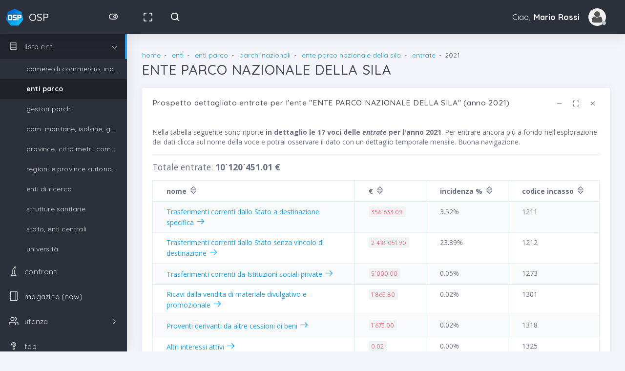

--- FILE ---
content_type: text/html; charset=UTF-8
request_url: https://www.opensoldipubblici.it/ente/parchi_naz/020936294/entrate/2021/index.html
body_size: 7488
content:
<!DOCTYPE html>
<html class="loading" lang="it" data-textdirection="ltr">
<head>
	
	<meta http-equiv="Content-Type" content="text/html; charset=UTF-8">
    <meta http-equiv="X-UA-Compatible" content="IE=edge">
    <meta name="viewport" content="width=device-width, initial-scale=1.0, user-scalable=0, minimal-ui">
            
    <meta name="description" content="Prospetto delle entrate, anno 2021 per l'ente pubblico ENTE PARCO NAZIONALE DELLA SILA.">
    <meta name="keywords" content="entrate, 2021, ENTE PARCO NAZIONALE DELLA SILA, soldi pubblici, trasparenza">
    <meta name="author" content="opensoldipubblici.it">
    <title>ENTE PARCO NAZIONALE DELLA SILA, entrate anno 2021</title>
	<link rel="apple-touch-icon" href="/images/ico/apple-icon-120.png">
    <link rel="shortcut icon" type="image/x-icon" href="/images/ico/favicon.ico">
    <link href="https://fonts.googleapis.com/css?family=Open+Sans:300,300i,400,400i,600,600i,700,700i%7CQuicksand:300,400,500,700" rel="stylesheet">
    <link href="https://maxcdn.icons8.com/fonts/line-awesome/1.1/css/line-awesome.min.css" rel="stylesheet">
    
        <script src="https://ajax.googleapis.com/ajax/libs/jquery/3.3.1/jquery.min.js"></script>
    <script src="/template02/app-assets/vendors/js/ui/popper.min.js"></script>
    <script src="/template02/app-assets/js/core/libraries/bootstrap.min.js"></script>
    
    
    
    <!-- BEGIN VENDOR CSS-->
    <link rel="stylesheet" type="text/css" href="/template02/app-assets/css/vendors.css">
    <link rel="stylesheet" type="text/css" href="/template02/app-assets/fonts/feather/style.min.css">
    <link rel="stylesheet" type="text/css" href="/template02/app-assets/fonts/flag-icon-css/css/flag-icon.min.css">
    <link rel="stylesheet" type="text/css" href="/template02/app-assets/fonts/simple-line-icons/style.min.css">
    <!-- END VENDOR CSS-->
    <!-- BEGIN MODERN CSS-->
    <link rel="stylesheet" type="text/css" href="/template02/app-assets/css/app.css">
        <!-- END MODERN CSS-->
    <!-- BEGIN Page Level CSS-->
    <link rel="stylesheet" type="text/css" href="/template02/app-assets/css/core/menu/menu-types/vertical-menu-modern.css">
    <!-- END Page Level CSS-->
    <!-- BEGIN Custom CSS-->
    <link rel="stylesheet" type="text/css" href="/template02/assets/css/style.css">
    <!-- END Custom CSS-->
    
    
<!-- Global site tag (gtag.js) - Google Analytics -->
<script async src="https://www.googletagmanager.com/gtag/js?id=UA-120718631-1"></script>
<script>
  window.dataLayer = window.dataLayer || [];
  function gtag(){dataLayer.push(arguments);}
  gtag('js', new Date());

  gtag('config', 'UA-120718631-1');
</script>
    
    
	<!-- JS tablesorter -->
	<script src="/template02/altri/tablesorter/jquery.tablesorter.min.js"></script>
			
	<!-- JS highcharts -->
	<script src="https://code.highcharts.com/highcharts.js"></script>
			
	<!-- JS highcharts Treemap-->
	<script src="https://code.highcharts.com/modules/treemap.js"></script>
			

<script>
	// ricavo dimensioni schermo
	var widthBrowserDFP = $(window).width();
</script>


<script async='async' src='https://www.googletagservices.com/tag/js/gpt.js'></script>
<script>
  var googletag = googletag || {};
  googletag.cmd = googletag.cmd || [];
</script>

<script>
  googletag.cmd.push(function() {
  	
  	if (widthBrowserDFP >= 1200) {
  		googletag.defineSlot('/60498649/OSP_basso_970x250', [970, 250], 'div-gpt-ad-1534094377599-0').addService(googletag.pubads());
  		googletag.defineSlot('/60498649/OSP_centrale_970x250_01', [970, 250], 'div-gpt-ad-1534107061882-0').addService(googletag.pubads());
	} else if (widthBrowserDFP >= 768) {
		googletag.defineSlot('/60498649/OSP_bassa_728x90', [728, 90], 'div-gpt-ad-1534096151577-0').addService(googletag.pubads());
		googletag.defineSlot('/60498649/OSP_centrale_728x90_01', [728, 90], 'div-gpt-ad-1534107032738-0').addService(googletag.pubads());
  	} else {
  		googletag.defineSlot('/60498649/OSP_basso_300x250', [300, 250], 'div-gpt-ad-1534093740746-0').addService(googletag.pubads());
  		googletag.defineSlot('/60498649/OSP_centrale_300x250_01', [300, 250], 'div-gpt-ad-1534106991336-0').addService(googletag.pubads());
	}	
    
    googletag.pubads().enableSingleRequest();
    googletag.enableServices();
    
  });
</script>
	
<script async src="//pagead2.googlesyndication.com/pagead/js/adsbygoogle.js"></script>
<script>
     (adsbygoogle = window.adsbygoogle || []).push({
          google_ad_client: "ca-pub-0599581164596236",
          enable_page_level_ads: true
     });
</script>

</head>
<body class="vertical-layout vertical-menu-modern 2-columns   menu-expanded fixed-navbar" data-open="click" data-menu="vertical-menu-modern" data-col="2-columns">

<!-- fixed-top-->
<nav class="header-navbar navbar-expand-lg navbar navbar-with-menu navbar-without-dd-arrow fixed-top navbar-dark navbar-shadow">
  <div class="navbar-wrapper">
    <div class="navbar-header">
      <ul class="nav navbar-nav flex-row">
        <li class="nav-item mobile-menu d-lg-none mr-auto"><a class="nav-link nav-menu-main menu-toggle hidden-xs" href="#"><i class="ft-menu font-large-1"></i></a></li>
        <li class="nav-item mr-auto"><a class="navbar-brand" href="/"><img class="brand-logo" alt="opensoldipubblici logo" src="/images/logo/logo.png">
            <h3 class="brand-text">OSP</h3></a></li>
        <li class="nav-item d-none d-lg-block nav-toggle "><a class="nav-link modern-nav-toggle pr-0" data-toggle="collapse"><i class="toggle-icon ft-toggle-right font-medium-3 white" data-ticon="ft-toggle-right"></i></a></li>
        <li class="nav-item d-lg-none"><a class="nav-link open-navbar-container" data-toggle="collapse" data-target="#navbar-mobile"><i class="la la-ellipsis-v"></i></a></li>
      </ul>
    </div>
	<div class="navbar-container content">
      	<div class="collapse navbar-collapse" id="navbar-mobile">
      		<ul class="nav navbar-nav mr-auto float-left">
	            <li class="nav-item d-none d-lg-block">
	            	<a class="nav-link nav-link-expand" href="#"><i class="ficon ft-maximize"></i></a>
	            </li>
	            <li class="nav-item nav-search"><a class="nav-link nav-link-search" href="/enti/index.html"><i class="ficon ft-search"></i></a>
		            	            </li>
			</ul>
						<ul class="nav navbar-nav float-right">
				<li class="dropdown dropdown-user nav-item">
		            
		            
					<a class="dropdown-toggle nav-link dropdown-user-link" href="#" data-toggle="dropdown">
						<span class="mr-1">Ciao,
			                <span class="user-name text-bold-700">Mario Rossi</span>
			            </span>
	                	<span class="avatar avatar-off"><img src="/images/grafica/img-avatar-no-login.jpg" alt="avatar no login"><i></i></span>
					</a>
				   
					
						<div class="dropdown-menu dropdown-menu-right">
							<a class="dropdown-item" href="/ut/profile/index.html"><i class="ft-user"></i> My Profile</a>
							<a class="dropdown-item" href="/ut/login.html"><i class="la la-sign-in" aria-hidden="true"></i> login</a>
							<a class="dropdown-item" href="/ut/sign-up.html"><i class="ft-user-plus"></i> ISCRIVITI</a>
							<a class="dropdown-item" href="/faq/id-6/index.html"><i class="ft-check-square"></i> perché iscriversi</a>
						</div>
									
										
					
            	</li>
			</ul>
      	
      	</div>
    </div>
  </div>
</nav>
<!-- START main menu-->
<!-- main menu-->
<div class="main-menu menu-fixed menu-dark menu-accordion menu-shadow" data-scroll-to-active="true">
<div class="main-menu-content">
    <ul class="navigation navigation-main" id="main-menu-navigation" data-menu="menu-navigation">
      	<li class=" nav-item"><a href="/"><i class="la la-home"></i><span class="menu-title">home</span></a>
      	</li>
      	<li class=" nav-item"><a href="/enti/index.html"><i class="la la-building"></i><span class="menu-title">enti pubblici</span></a>
      	</li>
      	<li class=" nav-item"><a href="#"><i class="la la-database"></i><span class="menu-title" >lista enti</span></a>
	        <ul class="menu-content">
	        	
	          	<li class=" nav-item"><a class="menu-item" href="/enti/cdc/index.html" >camere di commercio, industria, artigianato e agricoltura</a>
	          	</li>
	          	<li class="active nav-item"><a class="menu-item" href="/enti/egp/index.html" >enti parco</a>
	          	</li>
	          	<li class=" nav-item"><a class="menu-item" href="/enti/epf/index.html" >gestori parchi</a>
	          	</li>
	          	<li class=" nav-item"><a class="menu-item" href="/enti/mon/index.html" >com. montane, isolane, gestori parchi</a>
	          	</li>
	          	<li class=" nav-item"><a class="menu-item" href="/enti/pro/index.html" >province, citt&agrave; metr., comuni, unione di comuni</a>
	          	</li>
	          	<li class=" nav-item"><a class="menu-item" href="/enti/reg/index.html" >regioni e province autonome</a>
	          	</li>
	          	<li class=" nav-item"><a class="menu-item" href="/enti/ric/index.html" >enti di ricerca</a>
	          	</li>
	          	<li class=" nav-item"><a class="menu-item" href="/enti/san/index.html" >strutture sanitarie</a>
	          	</li>
	          	<li class=" nav-item"><a class="menu-item" href="/enti/sta/index.html" >stato, enti centrali</a>
	          	</li>
	          	<li class=" nav-item"><a class="menu-item" href="/enti/uni/index.html" >universit&agrave;</a>
	          	</li>
	        </ul>
      	</li>
      	
      	<li class=" nav-item"><a href="/confronti/index.html"><i class="icon-chemistry"></i><span class="menu-title">confronti</span></a>
      	</li>
      	
      	<li class=" nav-item"><a href="/mag"><i class="icon-notebook"></i><span class="menu-title">magazine (new)</span></a>
      	</li>
      	
      	<li class=" nav-item"><a href="#"><i class="ft-users"></i><span class="menu-title">utenza</span></a>
      		<ul class="menu-content">
      			<li class=" nav-item"><a href="/ut/index.html"><i class="la la-users"></i><span class="menu-title">index</span></a>
      			</li>
      			<li class=" nav-item"><a href="/ut/profile/index.html"><i class="la la-user"></i><span class="menu-title">tuo profilo</span></a>
      			</li>
      			
      			<li class=" nav-item"><a href="/ut/login.html"><i class="la la-sign-in"></i><span class="menu-title">login</span></a>
      			</li>
      			<li class=" nav-item"><a href="/ut/sign-up.html"><i class="la la-user-plus"></i><span class="menu-title">sign-up</span></a>
      			</li>
      				      			      		</ul>
      	</li>
		<li class=" nav-item"><a href="/faq/index.html"><i class="la la-question"></i><span class="menu-title">faq</span></a>
		</li>
		<li class=" nav-item"><a href="/timeline/index.html"><i class="la la-calendar"></i><span class="menu-title">timeline</span></a>
		</li>
		<li class=" nav-item"><a href="/about-us/index.html"><i class="la la-anchor"></i><span class="menu-title">about-us</span></a>
		</li>
      
    </ul>
</div>
</div><!-- END main menu-->


<div class="app-content content">
<div class="content-wrapper">
    

<!-- Breadcrumbs -->
<div class="content-header row">
	<div class="content-header-left col-12 mb-2">
		<div class="row breadcrumbs-top">
            <div class="breadcrumb-wrapper col-12">
              	<ol class="breadcrumb">
	    			<li class="breadcrumb-item"><a href="/">home</a>
				    </li>
	        		<li class="breadcrumb-item">
	            	<a href="/enti/index.html">enti</a>
	        		</li>
	        		
			        <li class="breadcrumb-item">
			            <a href="/enti/egp/index.html">enti parco</a>
			        </li>
			    	
			        <li class="breadcrumb-item">
			            <a href="/enti/egp/parchi_naz/index.html">parchi nazionali</a>
			        </li>
			    	
			        <li class="breadcrumb-item">
			            <a href="/ente/parchi_naz/020936294/index.html">ente parco nazionale della sila</a>
			        </li>
			    	
			        <li class="breadcrumb-item">
			            <a href="/ente/parchi_naz/020936294/entrate/index.html">entrate</a>
			        </li>
			    	<li class="breadcrumb-item active">2021</li>
    			</ol>
            </div>
        </div>
        <h1 class="content-header-title mb-0">ENTE PARCO NAZIONALE DELLA SILA</h1>
    </div>
</div>
<!-- End Breadcrumbs -->

<div class="content-body">
<section class="row">
<div class="col-sm-12">

	<div id="tabella" class="card">
    	<div class="card-header">
                <h4 class="card-title">Prospetto dettagliato entrate per l&apos;ente &quot;ENTE PARCO NAZIONALE DELLA SILA&quot; (anno 2021) </h4>
                <a class="heading-elements-toggle"><i class="la la-ellipsis-v font-medium-3"></i></a>
                <div class="heading-elements">
                    <ul class="list-inline mb-0">
                        <li><a data-action="collapse"><i class="ft-minus"></i></a></li>
                        <li><a data-action="expand"><i class="ft-maximize"></i></a></li>
                        <li><a data-action="close"><i class="ft-x"></i></a></li>
                    </ul>
                </div>
    	</div>
    	<div class="card-content collapse show">
        	<div class="card-body">
            	<div class="card-text">
				<p>Nella tabella seguente sono riporte <strong>in dettaglio le 17 voci delle <em>entrate</em> per l&apos;anno 2021</strong>. Per entrare ancora più a fondo nell&apos;esplorazione dei dati clicca sul nome della voce e potrai osservare il dato con un dettaglio temporale mensile. Buona navigazione.</p>
				<hr />
					
<p class="lead">Totale entrate: <strong>10&#729;120&#729;451.01 €</strong></p>
<div class="table-responsive">
	<table id="myOSPTable" class="tablesorter table table-bordered table-striped table-hover">
		<thead>
		<tr>
			<th>nome&nbsp;<i class="la la-sort" aria-hidden="true"></i></th>
			<th>&euro;&nbsp;<i class="la la-sort" aria-hidden="true"></i></th>
			<th>incidenza &#37;&nbsp;<i class="la la-sort" aria-hidden="true"></i></th>
			<th>codice incasso&nbsp;<i class="la la-sort" aria-hidden="true"></i></th>
		</tr>
		</thead>
		<tbody>

	<tr>
		<td><a href="1211/index.html">Trasferimenti correnti dallo Stato a destinazione specifica&nbsp;<i class="la la-arrow-right" aria-hidden="true"></i></a></td>
		<td class="nowrapS"><code>356&#729;633.09</code></td><td>3.52&#37;</td>
		<td>1211</td>
	</tr>
	<tr>
		<td><a href="1212/index.html">Trasferimenti correnti dallo Stato senza vincolo di destinazione&nbsp;<i class="la la-arrow-right" aria-hidden="true"></i></a></td>
		<td class="nowrapS"><code>2&#729;418&#729;051.90</code></td><td>23.89&#37;</td>
		<td>1212</td>
	</tr>
	<tr>
		<td><a href="1273/index.html">Trasferimenti correnti da Istituzioni sociali private&nbsp;<i class="la la-arrow-right" aria-hidden="true"></i></a></td>
		<td class="nowrapS"><code>5&#729;000.00</code></td><td>0.05&#37;</td>
		<td>1273</td>
	</tr>
	<tr>
		<td><a href="1301/index.html">Ricavi dalla vendita di materiale divulgativo e promozionale&nbsp;<i class="la la-arrow-right" aria-hidden="true"></i></a></td>
		<td class="nowrapS"><code>1&#729;865.80</code></td><td>0.02&#37;</td>
		<td>1301</td>
	</tr>
	<tr>
		<td><a href="1318/index.html">Proventi derivanti da altre cessioni di beni&nbsp;<i class="la la-arrow-right" aria-hidden="true"></i></a></td>
		<td class="nowrapS"><code>1&#729;675.00</code></td><td>0.02&#37;</td>
		<td>1318</td>
	</tr>
	<tr>
		<td><a href="1325/index.html">Altri interessi attivi&nbsp;<i class="la la-arrow-right" aria-hidden="true"></i></a></td>
		<td class="nowrapS"><code>0.02</code></td><td>0.00&#37;</td>
		<td>1325</td>
	</tr>
	<tr>
		<td><a href="1328/index.html">Proventi derivanti da autorizzazioni, permessi e concessioni&nbsp;<i class="la la-arrow-right" aria-hidden="true"></i></a></td>
		<td class="nowrapS"><code>245.73</code></td><td>0.00&#37;</td>
		<td>1328</td>
	</tr>
	<tr>
		<td><a href="1342/index.html">Recuperi e rimborsi diversi&nbsp;<i class="la la-arrow-right" aria-hidden="true"></i></a></td>
		<td class="nowrapS"><code>1&#729;680.00</code></td><td>0.02&#37;</td>
		<td>1342</td>
	</tr>
	<tr>
		<td><a href="1354/index.html">Altre entrate non classificabili in altre voci&nbsp;<i class="la la-arrow-right" aria-hidden="true"></i></a></td>
		<td class="nowrapS"><code>6&#729;221.34</code></td><td>0.06&#37;</td>
		<td>1354</td>
	</tr>
	<tr>
		<td><a href="2211/index.html">Trasferimenti di capitale dallo Stato a destinazione specifica&nbsp;<i class="la la-arrow-right" aria-hidden="true"></i></a></td>
		<td class="nowrapS"><code>4&#729;330&#729;999.97</code></td><td>42.79&#37;</td>
		<td>2211</td>
	</tr>
	<tr>
		<td><a href="2221/index.html">Trasferimenti di capitale da Regione o Provincia autonoma a destinazione specifica&nbsp;<i class="la la-arrow-right" aria-hidden="true"></i></a></td>
		<td class="nowrapS"><code>2&#729;327&#729;202.69</code></td><td>23.00&#37;</td>
		<td>2221</td>
	</tr>
	<tr>
		<td><a href="3101/index.html">Ritenute erariali&nbsp;<i class="la la-arrow-right" aria-hidden="true"></i></a></td>
		<td class="nowrapS"><code>137&#729;077.50</code></td><td>1.35&#37;</td>
		<td>3101</td>
	</tr>
	<tr>
		<td><a href="3102/index.html">Ritenute previdenziali e assistenziali al personale&nbsp;<i class="la la-arrow-right" aria-hidden="true"></i></a></td>
		<td class="nowrapS"><code>49&#729;447.19</code></td><td>0.49&#37;</td>
		<td>3102</td>
	</tr>
	<tr>
		<td><a href="3103/index.html">Altre ritenute al personale per conto di terzi&nbsp;<i class="la la-arrow-right" aria-hidden="true"></i></a></td>
		<td class="nowrapS"><code>13&#729;635.99</code></td><td>0.13&#37;</td>
		<td>3103</td>
	</tr>
	<tr>
		<td><a href="3104/index.html">Rimborso di anticipazione fondo economale&nbsp;<i class="la la-arrow-right" aria-hidden="true"></i></a></td>
		<td class="nowrapS"><code>3&#729;500.00</code></td><td>0.03&#37;</td>
		<td>3104</td>
	</tr>
	<tr>
		<td><a href="3199/index.html">Altre partite di giro&nbsp;<i class="la la-arrow-right" aria-hidden="true"></i></a></td>
		<td class="nowrapS"><code>467&#729;214.79</code></td><td>4.62&#37;</td>
		<td>3199</td>
	</tr>
	<tr>
		<td><a href="9999/index.html">ALTRI INCASSI DA REGOLARIZZARE (riscossioni codificate dal cassiere/tesoriere)&nbsp;<i class="la la-arrow-right" aria-hidden="true"></i></a></td>
		<td class="nowrapS"><code>0.00</code></td><td>0.00&#37;</td>
		<td>9999</td>
	</tr>
		</tbody>
	</table>
</div>

<script>
$(document).ready(function() 
    { 
    
$.tablesorter.addParser({
        id: 'thousands',
        is: function (s) {
            return false;
        },
        format: function (s) {
            return s.replace(/\s+/g, '').replace(/˙/g, '');
        },
        type: 'numeric'
    });
    
    
        $("#myOSPTable").tablesorter(
        {
        headers: {
        	1: { sorter: 'thousands'  }
        },
        // change the default sorting order from 'asc' to 'desc'
    	sortInitialOrder: "desc"
    	}
        ); 
        
    } 
); 
</script><p>I dati provengono da queste fonti: <a href="/faq/id-2/index.html">fonte dati</a>.</p>
				</div>
			</div>
		</div>
	</div>
</div>
</section>



<section class="row">
<div class="col-sm-12">
	<div id="advCentrale" class="card">
    	<div class="card-content collapse show">
        	<div class="card-body">
            	<div class="card-text">

<div style="width: 100%; text-align: center;">
	<div style="display: inline-block;">
		<!-- /60498649/OSP_basso_300x250 -->
		<div id='div-gpt-ad-1534106991336-0' style='height:250px; width:300px;'></div>
		<!-- /60498649/OSP_bassa_728x90 -->
		<div id='div-gpt-ad-1534107032738-0' style='height:90px; width:728px;'></div>
		<!-- /60498649/OSP_basso_970x250 -->
		<div id='div-gpt-ad-1534107061882-0' style='height:250px; width:970px;'></div>
	</div>
</div>

<script>
	if (widthBrowserDFP >= 1200) {
		googletag.cmd.push(function() { googletag.display('div-gpt-ad-1534107061882-0'); });
} else if (widthBrowserDFP >= 768) {
		googletag.cmd.push(function() { googletag.display('div-gpt-ad-1534107032738-0'); });
	} else {
		googletag.cmd.push(function() { googletag.display('div-gpt-ad-1534106991336-0'); });
	}
</script>

<script>
  	if (widthBrowserDFP >= 1200){
  		document.getElementById('div-gpt-ad-1534107032738-0').style.display = 'none'; 	// 768x90
  		document.getElementById('div-gpt-ad-1534106991336-0').style.display = 'none';	// 300x250
	} else if (widthBrowserDFP >= 768) {
		document.getElementById('div-gpt-ad-1534107061882-0').style.display = 'none';	// 970x250
		document.getElementById('div-gpt-ad-1534106991336-0').style.display = 'none';	// 300x250
	} else {
  		document.getElementById('div-gpt-ad-1534107061882-0').style.display = 'none';	// 970x250
  		document.getElementById('div-gpt-ad-1534107032738-0').style.display = 'none'; 	// 768x90
	}
</script>

				</div>
			</div>
		</div>
	</div>
</div>
</section>
<section class="row">
<div class="col-sm-12">

	<div id="grafico" class="card">
    	<div class="card-header">
                <h4 class="card-title">Treemap entrate ENTE PARCO NAZIONALE DELLA SILA (anno 2021)</h4>
                <a class="heading-elements-toggle"><i class="la la-ellipsis-v font-medium-3"></i></a>
                <div class="heading-elements">
                    <ul class="list-inline mb-0">
                        <li><a data-action="collapse"><i class="ft-minus"></i></a></li>
                        <li><a data-action="expand"><i class="ft-maximize"></i></a></li>
                        <li><a data-action="close"><i class="ft-x"></i></a></li>
                    </ul>
                </div>
    	</div>
    	<div class="card-content collapse show">
        	<div class="card-body">
            	<div class="card-text">

<p>Il grafico &quot;treemap&quot; che trovi di seguito mostra i dati di tipo <em>entrate</em> relativi all&apos;ente pubblico <strong>ENTE PARCO NAZIONALE DELLA SILA</strong>. Le entrate sono raggruppate per macro-categoria: per entrare nel dettaglio è sufficiente cliccare sul settore di interesse. I dati si riferiscono all&apos;anno 2021.</p>
<hr />

<script type="text/javascript">
$(document).ready(function() {   
	Highcharts.chart('container3', {
    series: [{
        type: "treemap",
        layoutAlgorithm: 'squarified',
        alternateStartingDirection: true,
        allowDrillToNode: true,
        levels: [{
            level: 1,
            //layoutAlgorithm: 'sliceAndDice',
            dataLabels: {
                enabled: true,
                align: 'left',
                verticalAlign: 'top',
                style: {
                    fontSize: '18px',
                    fontWeight: 'bold'
                }
            }
        }],
        data: [

		{
	            id: 'id_1',
	            name: 'entrate correnti',
	            color:'#cda901'
	    },
		
		{
	            id: 'id_2',
	            name: 'entrate in conto capitale',
	            color:'#0700e3'
	    },
		
		{
	            id: 'id_3',
	            name: 'partite di giro',
	            color:'#596fff'
	    },
		
		{
	            id: 'id_9',
	            name: 'altro da regolarizzare',
	            color:'#8ac49e'
	    },
		

			{
	            name: 'Trasferimenti correnti dallo Stato a destinazione specifica',
	            parent: 'id_1',
	            value: 356633.09
	        },
	        
			{
	            name: 'Trasferimenti correnti dallo Stato senza vincolo di destinazione',
	            parent: 'id_1',
	            value: 2418051.90
	        },
	        
			{
	            name: 'Trasferimenti correnti da Istituzioni sociali private',
	            parent: 'id_1',
	            value: 5000.00
	        },
	        
			{
	            name: 'Ricavi dalla vendita di materiale divulgativo e promozionale',
	            parent: 'id_1',
	            value: 1865.80
	        },
	        
			{
	            name: 'Proventi derivanti da altre cessioni di beni',
	            parent: 'id_1',
	            value: 1675.00
	        },
	        
			{
	            name: 'Altri interessi attivi',
	            parent: 'id_1',
	            value: 0.02
	        },
	        
			{
	            name: 'Proventi derivanti da autorizzazioni, permessi e concessioni',
	            parent: 'id_1',
	            value: 245.73
	        },
	        
			{
	            name: 'Recuperi e rimborsi diversi',
	            parent: 'id_1',
	            value: 1680.00
	        },
	        
			{
	            name: 'Altre entrate non classificabili in altre voci',
	            parent: 'id_1',
	            value: 6221.34
	        },
	        
			{
	            name: 'Trasferimenti di capitale dallo Stato a destinazione specifica',
	            parent: 'id_2',
	            value: 4330999.97
	        },
	        
			{
	            name: 'Trasferimenti di capitale da Regione o Provincia autonoma a destinazione specifica',
	            parent: 'id_2',
	            value: 2327202.69
	        },
	        
			{
	            name: 'Ritenute erariali',
	            parent: 'id_3',
	            value: 137077.50
	        },
	        
			{
	            name: 'Ritenute previdenziali e assistenziali al personale',
	            parent: 'id_3',
	            value: 49447.19
	        },
	        
			{
	            name: 'Altre ritenute al personale per conto di terzi',
	            parent: 'id_3',
	            value: 13635.99
	        },
	        
			{
	            name: 'Rimborso di anticipazione fondo economale',
	            parent: 'id_3',
	            value: 3500.00
	        },
	        
			{
	            name: 'Altre partite di giro',
	            parent: 'id_3',
	            value: 467214.79
	        },
	        
			{
	            name: 'ALTRI INCASSI DA REGOLARIZZARE (riscossioni codificate dal cassiere/tesoriere)',
	            parent: 'id_9',
	            value: 0.00
	        },
	        
	]
    }],
    title: {
        text: 'Treemap entrate ENTE PARCO NAZIONALE DELLA SILA (anno 2021)'
    },
    subtitle: {text: 'Fonte dei dati "Regioneria Generale dello Stato", elaborazioni opensoldipubblici.it' },
    credits: {text: 'opensoldipubblici.it', href: 'https://www.opensoldipubblici.it' }
    
	});
});
	
</script>
<div id="container3" style="width:100%; height:879px;"></div>


				</div>
			</div>
		</div>
	</div>
</div>
</section>


<section class="row">
<div class="col-sm-12">

	<div id="graficoBarre" class="card">
    	<div class="card-header">
                <h4 class="card-title">Grafico a barre delle entrate per l&apos;ente ENTE PARCO NAZIONALE DELLA SILA (anno 2021)</h4>
                <a class="heading-elements-toggle"><i class="la la-ellipsis-v font-medium-3"></i></a>
                <div class="heading-elements">
                    <ul class="list-inline mb-0">
                        <li><a data-action="collapse"><i class="ft-minus"></i></a></li>
                        <li><a data-action="expand"><i class="ft-maximize"></i></a></li>
                        <li><a data-action="close"><i class="ft-x"></i></a></li>
                    </ul>
                </div>
    	</div>
    	<div class="card-content collapse show">
        	<div class="card-body">
            	<div class="card-text">
				<p>Di seguito puoi trovare una <strong>visualizzazione immediata tramite un chiaro grafico a barre</strong> delle entrate che l&apos;ente pubblico ENTE PARCO NAZIONALE DELLA SILA ha sostenuto per l&apos;anno 2021. Il diagramma permette di cogliere all&apos;istante quale voce ha pesato maggiormente e quali invece sono le entrate meno importanti.</p>
<hr />

				<div id="container11" style="height: 680px"></div>
	<script>
	$(document).ready(function() {   
	Highcharts.chart('container11', {


        chart: {
            type: 'bar'
        },
        title: 		{text: 'ENTE PARCO NAZIONALE DELLA SILA' },
        subtitle: 	{text: 'Fonte dei dati "Regioneria Generale dello Stato", elaborazioni opensoldipubblici.it' },
    	credits: 	{text: 'opensoldipubblici.it', href: 'https://www.opensoldipubblici.it' },    
    	
        xAxis: {
            categories: ['Trasferimenti correnti dallo Stato a destinazione specifica', 
'Trasferimenti correnti dallo Stato senza vincolo di destinazione', 
'Trasferimenti correnti da Istituzioni sociali private', 
'Ricavi dalla vendita di materiale divulgativo e promozionale', 
'Proventi derivanti da altre cessioni di beni', 
'Altri interessi attivi', 
'Proventi derivanti da autorizzazioni, permessi e concessioni', 
'Recuperi e rimborsi diversi', 
'Altre entrate non classificabili in altre voci', 
'Trasferimenti di capitale dallo Stato a destinazione specifica', 
'Trasferimenti di capitale da Regione o Provincia autonoma a destinazione specifica', 
'Ritenute erariali', 
'Ritenute previdenziali e assistenziali al personale', 
'Altre ritenute al personale per conto di terzi', 
'Rimborso di anticipazione fondo economale', 
'Altre partite di giro', 
'ALTRI INCASSI DA REGOLARIZZARE (riscossioni codificate dal cassiere/tesoriere)',],
            title: {
                text: null
            }
        },
        yAxis: {
            min: 0,
            title: {
                text: 'incassi [€]',
                align: 'high'
            },
            labels: {
                overflow: 'justify'
            }
        },
        tooltip: {
            valueSuffix: ' euro;'
        },
        plotOptions: {
            bar: {
                dataLabels: {
                    enabled: true
                }
            }
        },
        legend: {
            layout: 'vertical',
            align: 'right',
            verticalAlign: 'top',
            x: -40,
            y: 100,
            floating: true,
            borderWidth: 1,
            backgroundColor: ((Highcharts.theme && Highcharts.theme.legendBackgroundColor) || '#FFFFFF'),
            shadow: true
        },
        
        series: [{
            name: '2021',
            data: [356633, 2418052, 5000, 1866, 1675, 0, 246, 1680, 6221, 4331000, 2327203, 137078, 49447, 13636, 3500, 467215, 0]
        }]
    });
});		
	</script>
	
	<hr />
<div class="row">

	<div class="col-lg-3">
		
					<div class="badge badge-striped border-right-success">
						<a href="/ente/parchi_naz/020936294/entrate/2021/index.html">2021: 1012045101 update</a>
						</div>
					<div class="badge badge-striped border-right-success">+1012045101</div><div class="badge badge-striped border-right-info">+1 (1366)</div><div class="badge badge-striped border-right-info">+1 (tot 48791)</div>	</div>
	<div class="col-lg-9"><p>Stai visualizzando le <em>entrate</em> per l&apos;<strong>anno 2021</strong> dell&apos;ente pubblico <strong>ENTE PARCO NAZIONALE DELLA SILA</strong>.</p><p>Per commenti, segnalare errori o semplicemente per scambiare opinioni: info@opensoldipubblici.it grazie.</p></div>
</div>

					
				</div>
			</div>
		</div>
	</div>

</div>
</section>



<div style="width: 100%; text-align: center;">
	<div style="display: inline-block;">
		<!-- /60498649/OSP_basso_300x250 -->
		<div id='div-gpt-ad-1534093740746-0' style='height:250px; width:300px;'></div>
		<!-- /60498649/OSP_bassa_728x90 -->
		<div id='div-gpt-ad-1534096151577-0' style='height:90px; width:728px;'></div>
		<!-- /60498649/OSP_basso_970x250 -->
		<div id='div-gpt-ad-1534094377599-0' style='height:250px; width:970px;'></div>
	</div>
</div>

<script>
	if (widthBrowserDFP >= 1200) {
		googletag.cmd.push(function() { googletag.display('div-gpt-ad-1534094377599-0'); });
} else if (widthBrowserDFP >= 768) {
		googletag.cmd.push(function() { googletag.display('div-gpt-ad-1534096151577-0'); });
	} else {
		googletag.cmd.push(function() { googletag.display('div-gpt-ad-1534093740746-0'); });
	}
</script>

<script>
  	if (widthBrowserDFP >= 1200){
  		document.getElementById('div-gpt-ad-1534096151577-0').style.display = 'none'; 	// 768x90
  		document.getElementById('div-gpt-ad-1534093740746-0').style.display = 'none';	// 300x250
	} else if (widthBrowserDFP >= 768) {
		document.getElementById('div-gpt-ad-1534094377599-0').style.display = 'none';	// 970x250
		document.getElementById('div-gpt-ad-1534093740746-0').style.display = 'none';	// 300x250
	} else {
  		document.getElementById('div-gpt-ad-1534094377599-0').style.display = 'none';	// 970x250
  		document.getElementById('div-gpt-ad-1534096151577-0').style.display = 'none'; 	// 768x90
	}
</script>


</div>
<!-- /content-body-->
    
</div>
</div>
<!-- /app-content-->

<footer class="footer footer-static footer-dark navbar-border navbar-shadow">
    <p class="clearfix blue-grey lighten-2 text-sm-center mb-0 px-2"><span class="float-md-left d-block d-md-inline-block">Copyright &copy; 2018 <a class="text-bold-800 grey darken-2" href="/" target="_blank">opensoldipubblici.it </a>, All rights reserved; <a href="/cookie-privacy-policy.html">cookie - privacy policy</a>. </span><span class="float-md-right d-block d-md-inline-blockd-none d-lg-block">Prodotto e sviluppato mentre <i class="ft-cloud-snow blue"></i></span></p>
</footer>

	<!-- BEGIN VENDOR JS-->
            
    <script src="/template02/app-assets/vendors/js/ui/perfect-scrollbar.jquery.min.js"></script>
    <script src="/template02/app-assets/vendors/js/ui/unison.min.js"></script>
    <script src="/template02/app-assets/vendors/js/ui/blockUI.min.js"></script>
    <script src="/template02/app-assets/vendors/js/ui/jquery.matchHeight-min.js"></script>
    <script src="/template02/app-assets/vendors/js/ui/jquery-sliding-menu.js"></script>
    
    <script src="/template02/app-assets/vendors/js/ui/prism.min.js"></script>
    
    <script src="/template02/app-assets/vendors/js/ui/screenfull.min.js"></script>
    <script src="/template02/app-assets/vendors/js/extensions/pace.min.js"></script>
    <!-- BEGIN VENDOR JS-->
    <!-- BEGIN PAGE VENDOR JS-->
    
    <!-- END PAGE VENDOR JS-->
    <!-- BEGIN MODERN JS-->
    <script src="/template02/app-assets/js/core/app-menu.js"></script>
    <script src="/template02/app-assets/js/core/app.js"></script>
    <!-- END MODERN JS-->
    <!-- BEGIN PAGE LEVEL JS-->
    <!-- END PAGE LEVEL JS-->
    
 

    
</body>
</html>

--- FILE ---
content_type: text/html; charset=utf-8
request_url: https://www.google.com/recaptcha/api2/aframe
body_size: 266
content:
<!DOCTYPE HTML><html><head><meta http-equiv="content-type" content="text/html; charset=UTF-8"></head><body><script nonce="w6TdSbqa8iYJw72yUJ_lYA">/** Anti-fraud and anti-abuse applications only. See google.com/recaptcha */ try{var clients={'sodar':'https://pagead2.googlesyndication.com/pagead/sodar?'};window.addEventListener("message",function(a){try{if(a.source===window.parent){var b=JSON.parse(a.data);var c=clients[b['id']];if(c){var d=document.createElement('img');d.src=c+b['params']+'&rc='+(localStorage.getItem("rc::a")?sessionStorage.getItem("rc::b"):"");window.document.body.appendChild(d);sessionStorage.setItem("rc::e",parseInt(sessionStorage.getItem("rc::e")||0)+1);localStorage.setItem("rc::h",'1768818691559');}}}catch(b){}});window.parent.postMessage("_grecaptcha_ready", "*");}catch(b){}</script></body></html>

--- FILE ---
content_type: text/css
request_url: https://www.opensoldipubblici.it/template02/app-assets/fonts/simple-line-icons/style.min.css
body_size: 61309
content:
@font-face{font-family:Simple-Line-Icons;src:url(fonts/Simple-Line-Icons.eot);src:url(fonts/Simple-Line-Icons.eot?#iefix) format('embedded-opentype'),url([data-uri]) format('woff'),url(fonts/Simple-Line-Icons.ttf) format('truetype'),url(fonts/Simple-Line-Icons.svg#Simple-Line-Icons) format('svg');font-weight:400;font-style:normal}[data-icon]:before{font-family:Simple-Line-Icons!important;content:attr(data-icon);speak:none;font-weight:400;font-variant:normal;text-transform:none;line-height:1;-webkit-font-smoothing:antialiased;-moz-osx-font-smoothing:grayscale}.icon-action-redo,.icon-action-undo,.icon-anchor,.icon-arrow-down,.icon-arrow-left,.icon-arrow-right,.icon-arrow-up,.icon-badge,.icon-bag,.icon-ban,.icon-bar-chart,.icon-basket,.icon-basket-loaded,.icon-bell,.icon-book-open,.icon-briefcase,.icon-bubble,.icon-bubbles,.icon-bulb,.icon-calculator,.icon-calendar,.icon-call-end,.icon-call-in,.icon-call-out,.icon-camcorder,.icon-camera,.icon-check,.icon-chemistry,.icon-clock,.icon-close,.icon-cloud-download,.icon-cloud-upload,.icon-compass,.icon-control-end,.icon-control-forward,.icon-control-pause,.icon-control-play,.icon-control-rewind,.icon-control-start,.icon-credit-card,.icon-crop,.icon-cup,.icon-cursor,.icon-cursor-move,.icon-diamond,.icon-direction,.icon-directions,.icon-disc,.icon-dislike,.icon-doc,.icon-docs,.icon-drawer,.icon-drop,.icon-earphones,.icon-earphones-alt,.icon-emoticon-smile,.icon-energy,.icon-envelope,.icon-envelope-letter,.icon-envelope-open,.icon-equalizer,.icon-eye,.icon-eyeglasses,.icon-feed,.icon-film,.icon-fire,.icon-flag,.icon-folder,.icon-folder-alt,.icon-frame,.icon-game-controller,.icon-ghost,.icon-globe,.icon-globe-alt,.icon-graduation,.icon-graph,.icon-grid,.icon-handbag,.icon-heart,.icon-home,.icon-hourglass,.icon-info,.icon-key,.icon-layers,.icon-like,.icon-link,.icon-list,.icon-lock,.icon-lock-open,.icon-login,.icon-logout,.icon-loop,.icon-magic-wand,.icon-magnet,.icon-magnifier,.icon-magnifier-add,.icon-magnifier-remove,.icon-map,.icon-microphone,.icon-mouse,.icon-moustache,.icon-music-tone,.icon-music-tone-alt,.icon-note,.icon-notebook,.icon-paper-clip,.icon-paper-plane,.icon-pencil,.icon-picture,.icon-pie-chart,.icon-pin,.icon-plane,.icon-playlist,.icon-plus,.icon-pointer,.icon-power,.icon-present,.icon-printer,.icon-puzzle,.icon-question,.icon-refresh,.icon-reload,.icon-rocket,.icon-screen-desktop,.icon-screen-smartphone,.icon-screen-tablet,.icon-settings,.icon-share,.icon-share-alt,.icon-shield,.icon-shuffle,.icon-size-actual,.icon-size-fullscreen,.icon-social-dribbble,.icon-social-dropbox,.icon-social-facebook,.icon-social-tumblr,.icon-social-twitter,.icon-social-youtube,.icon-speech,.icon-speedometer,.icon-star,.icon-support,.icon-symbol-female,.icon-symbol-male,.icon-tag,.icon-target,.icon-trash,.icon-trophy,.icon-umbrella,.icon-user,.icon-user-female,.icon-user-follow,.icon-user-following,.icon-user-unfollow,.icon-users,.icon-vector,.icon-volume-1,.icon-volume-2,.icon-volume-off,.icon-wallet,.icon-wrench{font-family:Simple-Line-Icons!important;speak:none;font-style:normal;font-weight:400;font-variant:normal;text-transform:none;line-height:1;-webkit-font-smoothing:antialiased}.icon-user-female:before{content:"\e000"}.icon-user-follow:before{content:"\e002"}.icon-user-following:before{content:"\e003"}.icon-user-unfollow:before{content:"\e004"}.icon-trophy:before{content:"\e006"}.icon-screen-smartphone:before{content:"\e010"}.icon-screen-desktop:before{content:"\e011"}.icon-plane:before{content:"\e012"}.icon-notebook:before{content:"\e013"}.icon-moustache:before{content:"\e014"}.icon-mouse:before{content:"\e015"}.icon-magnet:before{content:"\e016"}.icon-energy:before{content:"\e020"}.icon-emoticon-smile:before{content:"\e021"}.icon-disc:before{content:"\e022"}.icon-cursor-move:before{content:"\e023"}.icon-crop:before{content:"\e024"}.icon-credit-card:before{content:"\e025"}.icon-chemistry:before{content:"\e026"}.icon-user:before{content:"\e005"}.icon-speedometer:before{content:"\e007"}.icon-social-youtube:before{content:"\e008"}.icon-social-twitter:before{content:"\e009"}.icon-social-tumblr:before{content:"\e00a"}.icon-social-facebook:before{content:"\e00b"}.icon-social-dropbox:before{content:"\e00c"}.icon-social-dribbble:before{content:"\e00d"}.icon-shield:before{content:"\e00e"}.icon-screen-tablet:before{content:"\e00f"}.icon-magic-wand:before{content:"\e017"}.icon-hourglass:before{content:"\e018"}.icon-graduation:before{content:"\e019"}.icon-ghost:before{content:"\e01a"}.icon-game-controller:before{content:"\e01b"}.icon-fire:before{content:"\e01c"}.icon-eyeglasses:before{content:"\e01d"}.icon-envelope-open:before{content:"\e01e"}.icon-envelope-letter:before{content:"\e01f"}.icon-bell:before{content:"\e027"}.icon-badge:before{content:"\e028"}.icon-anchor:before{content:"\e029"}.icon-wallet:before{content:"\e02a"}.icon-vector:before{content:"\e02b"}.icon-speech:before{content:"\e02c"}.icon-puzzle:before{content:"\e02d"}.icon-printer:before{content:"\e02e"}.icon-present:before{content:"\e02f"}.icon-playlist:before{content:"\e030"}.icon-pin:before{content:"\e031"}.icon-picture:before{content:"\e032"}.icon-map:before{content:"\e033"}.icon-layers:before{content:"\e034"}.icon-handbag:before{content:"\e035"}.icon-globe-alt:before{content:"\e036"}.icon-globe:before{content:"\e037"}.icon-frame:before{content:"\e038"}.icon-folder-alt:before{content:"\e039"}.icon-film:before{content:"\e03a"}.icon-feed:before{content:"\e03b"}.icon-earphones-alt:before{content:"\e03c"}.icon-earphones:before{content:"\e03d"}.icon-drop:before{content:"\e03e"}.icon-drawer:before{content:"\e03f"}.icon-docs:before{content:"\e040"}.icon-directions:before{content:"\e041"}.icon-direction:before{content:"\e042"}.icon-diamond:before{content:"\e043"}.icon-cup:before{content:"\e044"}.icon-compass:before{content:"\e045"}.icon-call-out:before{content:"\e046"}.icon-call-in:before{content:"\e047"}.icon-call-end:before{content:"\e048"}.icon-calculator:before{content:"\e049"}.icon-bubbles:before{content:"\e04a"}.icon-briefcase:before{content:"\e04b"}.icon-book-open:before{content:"\e04c"}.icon-basket-loaded:before{content:"\e04d"}.icon-basket:before{content:"\e04e"}.icon-bag:before{content:"\e04f"}.icon-action-undo:before{content:"\e050"}.icon-action-redo:before{content:"\e051"}.icon-wrench:before{content:"\e052"}.icon-umbrella:before{content:"\e053"}.icon-trash:before{content:"\e054"}.icon-tag:before{content:"\e055"}.icon-support:before{content:"\e056"}.icon-size-fullscreen:before{content:"\e057"}.icon-size-actual:before{content:"\e058"}.icon-shuffle:before{content:"\e059"}.icon-share-alt:before{content:"\e05a"}.icon-share:before{content:"\e05b"}.icon-rocket:before{content:"\e05c"}.icon-question:before{content:"\e05d"}.icon-pie-chart:before{content:"\e05e"}.icon-pencil:before{content:"\e05f"}.icon-note:before{content:"\e060"}.icon-music-tone-alt:before{content:"\e061"}.icon-music-tone:before{content:"\e062"}.icon-microphone:before{content:"\e063"}.icon-loop:before{content:"\e064"}.icon-logout:before{content:"\e065"}.icon-login:before{content:"\e066"}.icon-list:before{content:"\e067"}.icon-like:before{content:"\e068"}.icon-home:before{content:"\e069"}.icon-grid:before{content:"\e06a"}.icon-graph:before{content:"\e06b"}.icon-equalizer:before{content:"\e06c"}.icon-dislike:before{content:"\e06d"}.icon-cursor:before{content:"\e06e"}.icon-control-start:before{content:"\e06f"}.icon-control-rewind:before{content:"\e070"}.icon-control-play:before{content:"\e071"}.icon-control-pause:before{content:"\e072"}.icon-control-forward:before{content:"\e073"}.icon-control-end:before{content:"\e074"}.icon-calendar:before{content:"\e075"}.icon-bulb:before{content:"\e076"}.icon-bar-chart:before{content:"\e077"}.icon-arrow-up:before{content:"\e078"}.icon-arrow-right:before{content:"\e079"}.icon-arrow-left:before{content:"\e07a"}.icon-arrow-down:before{content:"\e07b"}.icon-ban:before{content:"\e07c"}.icon-bubble:before{content:"\e07d"}.icon-camcorder:before{content:"\e07e"}.icon-camera:before{content:"\e07f"}.icon-check:before{content:"\e080"}.icon-clock:before{content:"\e081"}.icon-close:before{content:"\e082"}.icon-cloud-download:before{content:"\e083"}.icon-cloud-upload:before{content:"\e084"}.icon-doc:before{content:"\e085"}.icon-envelope:before{content:"\e086"}.icon-eye:before{content:"\e087"}.icon-flag:before{content:"\e088"}.icon-folder:before{content:"\e089"}.icon-heart:before{content:"\e08a"}.icon-info:before{content:"\e08b"}.icon-key:before{content:"\e08c"}.icon-link:before{content:"\e08d"}.icon-lock:before{content:"\e08e"}.icon-lock-open:before{content:"\e08f"}.icon-magnifier:before{content:"\e090"}.icon-magnifier-add:before{content:"\e091"}.icon-magnifier-remove:before{content:"\e092"}.icon-paper-clip:before{content:"\e093"}.icon-paper-plane:before{content:"\e094"}.icon-plus:before{content:"\e095"}.icon-pointer:before{content:"\e096"}.icon-power:before{content:"\e097"}.icon-refresh:before{content:"\e098"}.icon-reload:before{content:"\e099"}.icon-settings:before{content:"\e09a"}.icon-star:before{content:"\e09b"}.icon-symbol-female:before{content:"\e09c"}.icon-symbol-male:before{content:"\e09d"}.icon-target:before{content:"\e09e"}.icon-volume-1:before{content:"\e09f"}.icon-volume-2:before{content:"\e0a0"}.icon-volume-off:before{content:"\e0a1"}.icon-users:before{content:"\e001"}

--- FILE ---
content_type: text/css
request_url: https://www.opensoldipubblici.it/template02/app-assets/css/bootstrap.css
body_size: 19160
content:
/*!
 * Bootstrap v4.0.0 (https://getbootstrap.com)
 * Copyright 2011-2018 The Bootstrap Authors
 * Copyright 2011-2018 Twitter, Inc.
 * Licensed under MIT (https://github.com/twbs/bootstrap/blob/master/LICENSE)
 */
:root {
  --blue: #1E9FF2;
  --indigo: #6610f2;
  --purple: #6f42c1;
  --pink: #e83e8c;
  --red: #FF4961;
  --orange: #FF9149;
  --yellow: #ffc107;
  --green: #28D094;
  --teal: #20c997;
  --cyan: #666EE8;
  --white: #fff;
  --gray: #6B6F82;
  --gray-dark: #464855;
  --primary: #666EE8;
  --secondary: #6B6F82;
  --success: #28D094;
  --info: #1E9FF2;
  --warning: #FF9149;
  --danger: #FF4961;
  --light: #BABFC7;
  --dark: #464855;
  --breakpoint-xs: 0;
  --breakpoint-sm: 576px;
  --breakpoint-md: 768px;
  --breakpoint-lg: 992px;
  --breakpoint-xl: 1200px;
  --font-family-sans-serif: "Open Sans", -apple-system, BlinkMacSystemFont, "Segoe UI", Roboto, "Helvetica Neue", Arial, sans-serif;
  --font-family-monospace: "Quicksand", Georgia, "Times New Roman", Times, serif; }

@media print {
  *,
  *::before,
  *::after {
    text-shadow: none !important;
    box-shadow: none !important; }
  a:not(.btn) {
    text-decoration: underline; }
  abbr[title]::after {
    content: " (" attr(title) ")"; }
  pre {
    white-space: pre-wrap !important; }
  pre,
  blockquote {
    border: 1px solid #999;
    page-break-inside: avoid; }
  thead {
    display: table-header-group; }
  tr,
  img {
    page-break-inside: avoid; }
  p,
  h2,
  h3 {
    orphans: 3;
    widows: 3; }
  h2,
  h3 {
    page-break-after: avoid; }
  @page {
    size: a3; }
  body {
    min-width: 992px !important; }
  .container {
    min-width: 992px !important; }
  .navbar {
    display: none; }
  .badge {
    border: 1px solid #000; }
  .table {
    border-collapse: collapse !important; }
    .table td,
    .table th {
      background-color: #fff !important; }
  .table-bordered th,
  .table-bordered td {
    border: 1px solid #ddd !important; } }

*,
*::before,
*::after {
  box-sizing: border-box; }

html {
  font-family: sans-serif;
  line-height: 1.15;
  -webkit-text-size-adjust: 100%;
  -ms-text-size-adjust: 100%;
  -ms-overflow-style: scrollbar;
  -webkit-tap-highlight-color: transparent; }

@-ms-viewport {
  width: device-width; }

article, aside, dialog, figcaption, figure, footer, header, hgroup, main, nav, section {
  display: block; }

body {
  margin: 0;
  font-family: "Open Sans", -apple-system, BlinkMacSystemFont, "Segoe UI", Roboto, "Helvetica Neue", Arial, sans-serif;
  font-size: 1rem;
  font-weight: 400;
  line-height: 1.45;
  color: #6B6F82;
  text-align: left;
  background-color: #F9FAFD; }

[tabindex="-1"]:focus {
  outline: 0 !important; }

hr {
  box-sizing: content-box;
  height: 0;
  overflow: visible; }

h1, h2, h3, h4, h5, h6 {
  margin-top: 0;
  margin-bottom: 0.5rem; }

p {
  margin-top: 0;
  margin-bottom: 1rem; }

abbr[title],
abbr[data-original-title] {
  text-decoration: underline;
  text-decoration: underline dotted;
  cursor: help;
  border-bottom: 0; }

address {
  margin-bottom: 1rem;
  font-style: normal;
  line-height: inherit; }

ol,
ul,
dl {
  margin-top: 0;
  margin-bottom: 1rem; }

ol ol,
ul ul,
ol ul,
ul ol {
  margin-bottom: 0; }

dt {
  font-weight: 700; }

dd {
  margin-bottom: .5rem;
  margin-left: 0; }

blockquote {
  margin: 0 0 1rem; }

dfn {
  font-style: italic; }

b,
strong {
  font-weight: bolder; }

small {
  font-size: 80%; }

sub,
sup {
  position: relative;
  font-size: 75%;
  line-height: 0;
  vertical-align: baseline; }

sub {
  bottom: -.25em; }

sup {
  top: -.5em; }

a {
  color: #5059e5;
  text-decoration: none;
  background-color: transparent;
  -webkit-text-decoration-skip: objects; }
  a:hover {
    color: #3a44e1;
    text-decoration: none; }

a:not([href]):not([tabindex]) {
  color: inherit;
  text-decoration: none; }
  a:not([href]):not([tabindex]):hover, a:not([href]):not([tabindex]):focus {
    color: inherit;
    text-decoration: none; }
  a:not([href]):not([tabindex]):focus {
    outline: 0; }

pre,
code,
kbd,
samp {
  font-family: monospace, monospace;
  font-size: 1em; }

pre {
  margin-top: 0;
  margin-bottom: 1rem;
  overflow: auto;
  -ms-overflow-style: scrollbar; }

figure {
  margin: 0 0 1rem; }

img {
  vertical-align: middle;
  border-style: none; }

svg:not(:root) {
  overflow: hidden; }

table {
  border-collapse: collapse; }

caption {
  padding-top: 0.75rem;
  padding-bottom: 0.75rem;
  color: #6B6F82;
  text-align: left;
  caption-side: bottom; }

th {
  text-align: inherit; }

label {
  display: inline-block;
  margin-bottom: .5rem; }

button {
  border-radius: 0; }

button:focus {
  outline: 1px dotted;
  outline: 5px auto -webkit-focus-ring-color; }

input,
button,
select,
optgroup,
textarea {
  margin: 0;
  font-family: inherit;
  font-size: inherit;
  line-height: inherit; }

button,
input {
  overflow: visible; }

button,
select {
  text-transform: none; }

button,
html [type="button"],
[type="reset"],
[type="submit"] {
  -webkit-appearance: button; }

button::-moz-focus-inner,
[type="button"]::-moz-focus-inner,
[type="reset"]::-moz-focus-inner,
[type="submit"]::-moz-focus-inner {
  padding: 0;
  border-style: none; }

input[type="radio"],
input[type="checkbox"] {
  box-sizing: border-box;
  padding: 0; }

input[type="date"],
input[type="time"],
input[type="datetime-local"],
input[type="month"] {
  -webkit-appearance: listbox; }

textarea {
  overflow: auto;
  resize: vertical; }

fieldset {
  min-width: 0;
  padding: 0;
  margin: 0;
  border: 0; }

legend {
  display: block;
  width: 100%;
  max-width: 100%;
  padding: 0;
  margin-bottom: .5rem;
  font-size: 1.5rem;
  line-height: inherit;
  color: inherit;
  white-space: normal; }

progress {
  vertical-align: baseline; }

[type="number"]::-webkit-inner-spin-button,
[type="number"]::-webkit-outer-spin-button {
  height: auto; }

[type="search"] {
  outline-offset: -2px;
  -webkit-appearance: none; }

[type="search"]::-webkit-search-cancel-button,
[type="search"]::-webkit-search-decoration {
  -webkit-appearance: none; }

::-webkit-file-upload-button {
  font: inherit;
  -webkit-appearance: button; }

output {
  display: inline-block; }

summary {
  display: list-item;
  cursor: pointer; }

template {
  display: none; }

[hidden] {
  display: none !important; }

h1, h2, h3, h4, h5, h6,
.h1, .h2, .h3, .h4, .h5, .h6 {
  margin-bottom: 0.5rem;
  font-family: "Quicksand", Georgia, "Times New Roman", Times, serif;
  font-weight: 400;
  line-height: 1.2;
  color: #464855; }

h1, .h1 {
  font-size: 2rem; }

h2, .h2 {
  font-size: 1.74rem; }

h3, .h3 {
  font-size: 1.51rem; }

h4, .h4 {
  font-size: 1.32rem; }

h5, .h5 {
  font-size: 1.14rem; }

h6, .h6 {
  font-size: 1rem; }

.lead {
  font-size: 1.25rem;
  font-weight: 400; }

.display-1 {
  font-size: 6rem;
  font-weight: 400;
  line-height: 1.2; }

.display-2 {
  font-size: 5.5rem;
  font-weight: 400;
  line-height: 1.2; }

.display-3 {
  font-size: 4.5rem;
  font-weight: 400;
  line-height: 1.2; }

.display-4 {
  font-size: 3.5rem;
  font-weight: 400;
  line-height: 1.2; }

hr {
  margin-top: 1rem;
  margin-bottom: 1rem;
  border: 0;
  border-top: 1px solid rgba(0, 0, 0, 0.1); }

small,
.small {
  font-size: 80%;
  font-weight: 400; }

mark,
.mark {
  padding: 0.2em;
  background-color: #fcf8e3; }

.list-unstyled {
  padding-left: 0;
  list-style: none; }

.list-inline {
  padding-left: 0;
  list-style: none; }

.list-inline-item {
  display: inline-block; }
  .list-inline-item:not(:last-child) {
    margin-right: 0.5rem; }

.initialism {
  font-size: 90%;
  text-transform: uppercase; }

.blockquote {
  margin-bottom: 1rem;
  font-size: 1.25rem; }

.blockquote-footer {
  display: block;
  font-size: 80%;
  color: #6B6F82; }
  .blockquote-footer::before {
    content: "\2014 \00A0"; }

.img-fluid {
  max-width: 100%;
  height: auto; }

.img-thumbnail {
  padding: 0.25rem;
  background-color: #F9FAFD;
  border: 1px solid #626E82;
  border-radius: 0.25rem;
  max-width: 100%;
  height: auto; }

.figure {
  display: inline-block; }

.figure-img {
  margin-bottom: 0.5rem;
  line-height: 1; }

.figure-caption {
  font-size: 90%;
  color: #6B6F82; }

code,
kbd,
pre,
samp {
  font-family: "Quicksand", Georgia, "Times New Roman", Times, serif; }

code {
  font-size: 87.5%;
  color: #F74B5C;
  word-break: break-word; }
  a > code {
    color: inherit; }

kbd {
  padding: 0.2rem 0.4rem;
  font-size: 87.5%;
  color: #fff;
  background-color: #f2f3f5;
  border-radius: 0.21rem; }
  kbd kbd {
    padding: 0;
    font-size: 100%;
    font-weight: 700; }

pre {
  display: block;
  font-size: 87.5%;
  color: #6B6F82; }
  pre code {
    font-size: inherit;
    color: inherit;
    word-break: normal; }

.pre-scrollable {
  max-height: 340px;
  overflow-y: scroll; }

.container {
  width: 100%;
  padding-right: 15px;
  padding-left: 15px;
  margin-right: auto;
  margin-left: auto; }
  @media (min-width: 576px) {
    .container {
      max-width: 540px; } }
  @media (min-width: 768px) {
    .container {
      max-width: 720px; } }
  @media (min-width: 992px) {
    .container {
      max-width: 960px; } }
  @media (min-width: 1200px) {
    .container {
      max-width: 1140px; } }

.container-fluid {
  width: 100%;
  padding-right: 15px;
  padding-left: 15px;
  margin-right: auto;
  margin-left: auto; }

.row {
  display: flex;
  flex-wrap: wrap;
  margin-right: -15px;
  margin-left: -15px; }

.no-gutters {
  margin-right: 0;
  margin-left: 0; }
  .no-gutters > .col,
  .no-gutters > [class*="col-"] {
    padding-right: 0;
    padding-left: 0; }

.col-1, .col-2, .col-3, .col-4, .col-5, .col-6, .col-7, .col-8, .col-9, .col-10, .col-11, .col-12, .col,
.col-auto, .col-sm-1, .col-sm-2, .col-sm-3, .col-sm-4, .col-sm-5, .col-sm-6, .col-sm-7, .col-sm-8, .col-sm-9, .col-sm-10, .col-sm-11, .col-sm-12, .col-sm,
.col-sm-auto, .col-md-1, .col-md-2, .col-md-3, .col-md-4, .col-md-5, .col-md-6, .col-md-7, .col-md-8, .col-md-9, .col-md-10, .col-md-11, .col-md-12, .col-md,
.col-md-auto, .col-lg-1, .col-lg-2, .col-lg-3, .col-lg-4, .col-lg-5, .col-lg-6, .col-lg-7, .col-lg-8, .col-lg-9, .col-lg-10, .col-lg-11, .col-lg-12, .col-lg,
.col-lg-auto, .col-xl-1, .col-xl-2, .col-xl-3, .col-xl-4, .col-xl-5, .col-xl-6, .col-xl-7, .col-xl-8, .col-xl-9, .col-xl-10, .col-xl-11, .col-xl-12, .col-xl,
.col-xl-auto {
  position: relative;
  width: 100%;
  min-height: 1px;
  padding-right: 15px;
  padding-left: 15px; }

.col {
  flex-basis: 0;
  flex-grow: 1;
  max-width: 100%; }

.col-auto {
  flex: 0 0 auto;
  width: auto;
  max-width: none; }

.col-1 {
  flex: 0 0 8.333333%;
  max-width: 8.333333%; }

.col-2 {
  flex: 0 0 16.666667%;
  max-width: 16.666667%; }

.col-3 {
  flex: 0 0 25%;
  max-width: 25%; }

.col-4 {
  flex: 0 0 33.333333%;
  max-width: 33.333333%; }

.col-5 {
  flex: 0 0 41.666667%;
  max-width: 41.666667%; }

.col-6 {
  flex: 0 0 50%;
  max-width: 50%; }

.col-7 {
  flex: 0 0 58.333333%;
  max-width: 58.333333%; }

.col-8 {
  flex: 0 0 66.666667%;
  max-width: 66.666667%; }

.col-9 {
  flex: 0 0 75%;
  max-width: 75%; }

.col-10 {
  flex: 0 0 83.333333%;
  max-width: 83.333333%; }

.col-11 {
  flex: 0 0 91.666667%;
  max-width: 91.666667%; }

.col-12 {
  flex: 0 0 100%;
  max-width: 100%; }

.order-first {
  order: -1; }

.order-last {
  order: 13; }

.order-0 {
  order: 0; }

.order-1 {
  order: 1; }

.order-2 {
  order: 2; }

.order-3 {
  order: 3; }

.order-4 {
  order: 4; }

.order-5 {
  order: 5; }

.order-6 {
  order: 6; }

.order-7 {
  order: 7; }

.order-8 {
  order: 8; }

.order-9 {
  order: 9; }

.order-10 {
  order: 10; }

.order-11 {
  order: 11; }

.order-12 {
  order: 12; }

.offset-1 {
  margin-left: 8.333333%; }

.offset-2 {
  margin-left: 16.666667%; }

.offset-3 {
  margin-left: 25%; }

.offset-4 {
  margin-left: 33.333333%; }

.offset-5 {
  margin-left: 41.666667%; }

.offset-6 {
  margin-left: 50%; }

.offset-7 {
  margin-left: 58.333333%; }

.offset-8 {
  margin-left: 66.666667%; }

.offset-9 {
  margin-left: 75%; }

.offset-10 {
  margin-left: 83.333333%; }

.offset-11 {
  margin-left: 91.666667%; }

@media (min-width: 576px) {
  .col-sm {
    flex-basis: 0;
    flex-grow: 1;
    max-width: 100%; }
  .col-sm-auto {
    flex: 0 0 auto;
    width: auto;
    max-width: none; }
  .col-sm-1 {
    flex: 0 0 8.333333%;
    max-width: 8.333333%; }
  .col-sm-2 {
    flex: 0 0 16.666667%;
    max-width: 16.666667%; }
  .col-sm-3 {
    flex: 0 0 25%;
    max-width: 25%; }
  .col-sm-4 {
    flex: 0 0 33.333333%;
    max-width: 33.333333%; }
  .col-sm-5 {
    flex: 0 0 41.666667%;
    max-width: 41.666667%; }
  .col-sm-6 {
    flex: 0 0 50%;
    max-width: 50%; }
  .col-sm-7 {
    flex: 0 0 58.333333%;
    max-width: 58.333333%; }
  .col-sm-8 {
    flex: 0 0 66.666667%;
    max-width: 66.666667%; }
  .col-sm-9 {
    flex: 0 0 75%;
    max-width: 75%; }
  .col-sm-10 {
    flex: 0 0 83.333333%;
    max-width: 83.333333%; }
  .col-sm-11 {
    flex: 0 0 91.666667%;
    max-width: 91.666667%; }
  .col-sm-12 {
    flex: 0 0 100%;
    max-width: 100%; }
  .order-sm-first {
    order: -1; }
  .order-sm-last {
    order: 13; }
  .order-sm-0 {
    order: 0; }
  .order-sm-1 {
    order: 1; }
  .order-sm-2 {
    order: 2; }
  .order-sm-3 {
    order: 3; }
  .order-sm-4 {
    order: 4; }
  .order-sm-5 {
    order: 5; }
  .order-sm-6 {
    order: 6; }
  .order-sm-7 {
    order: 7; }
  .order-sm-8 {
    order: 8; }
  .order-sm-9 {
    order: 9; }
  .order-sm-10 {
    order: 10; }
  .order-sm-11 {
    order: 11; }
  .order-sm-12 {
    order: 12; }
  .offset-sm-0 {
    margin-left: 0; }
  .offset-sm-1 {
    margin-left: 8.333333%; }
  .offset-sm-2 {
    margin-left: 16.666667%; }
  .offset-sm-3 {
    margin-left: 25%; }
  .offset-sm-4 {
    margin-left: 33.333333%; }
  .offset-sm-5 {
    margin-left: 41.666667%; }
  .offset-sm-6 {
    margin-left: 50%; }
  .offset-sm-7 {
    margin-left: 58.333333%; }
  .offset-sm-8 {
    margin-left: 66.666667%; }
  .offset-sm-9 {
    margin-left: 75%; }
  .offset-sm-10 {
    margin-left: 83.333333%; }
  .offset-sm-11 {
    margin-left: 91.666667%; } }

@media (min-width: 768px) {
  .col-md {
    flex-basis: 0;
    flex-grow: 1;
    max-width: 100%; }
  .col-md-auto {
    flex: 0 0 auto;
    width: auto;
    max-width: none; }
  .col-md-1 {
    flex: 0 0 8.333333%;
    max-width: 8.333333%; }
  .col-md-2 {
    flex: 0 0 16.666667%;
    max-width: 16.666667%; }
  .col-md-3 {
    flex: 0 0 25%;
    max-width: 25%; }
  .col-md-4 {
    flex: 0 0 33.333333%;
    max-width: 33.333333%; }
  .col-md-5 {
    flex: 0 0 41.666667%;
    max-width: 41.666667%; }
  .col-md-6 {
    flex: 0 0 50%;
    max-width: 50%; }
  .col-md-7 {
    flex: 0 0 58.333333%;
    max-width: 58.333333%; }
  .col-md-8 {
    flex: 0 0 66.666667%;
    max-width: 66.666667%; }
  .col-md-9 {
    flex: 0 0 75%;
    max-width: 75%; }
  .col-md-10 {
    flex: 0 0 83.333333%;
    max-width: 83.333333%; }
  .col-md-11 {
    flex: 0 0 91.666667%;
    max-width: 91.666667%; }
  .col-md-12 {
    flex: 0 0 100%;
    max-width: 100%; }
  .order-md-first {
    order: -1; }
  .order-md-last {
    order: 13; }
  .order-md-0 {
    order: 0; }
  .order-md-1 {
    order: 1; }
  .order-md-2 {
    order: 2; }
  .order-md-3 {
    order: 3; }
  .order-md-4 {
    order: 4; }
  .order-md-5 {
    order: 5; }
  .order-md-6 {
    order: 6; }
  .order-md-7 {
    order: 7; }
  .order-md-8 {
    order: 8; }
  .order-md-9 {
    order: 9; }
  .order-md-10 {
    order: 10; }
  .order-md-11 {
    order: 11; }
  .order-md-12 {
    order: 12; }
  .offset-md-0 {
    margin-left: 0; }
  .offset-md-1 {
    margin-left: 8.333333%; }
  .offset-md-2 {
    margin-left: 16.666667%; }
  .offset-md-3 {
    margin-left: 25%; }
  .offset-md-4 {
    margin-left: 33.333333%; }
  .offset-md-5 {
    margin-left: 41.666667%; }
  .offset-md-6 {
    margin-left: 50%; }
  .offset-md-7 {
    margin-left: 58.333333%; }
  .offset-md-8 {
    margin-left: 66.666667%; }
  .offset-md-9 {
    margin-left: 75%; }
  .offset-md-10 {
    margin-left: 83.333333%; }
  .offset-md-11 {
    margin-left: 91.666667%; } }

@media (min-width: 992px) {
  .col-lg {
    flex-basis: 0;
    flex-grow: 1;
    max-width: 100%; }
  .col-lg-auto {
    flex: 0 0 auto;
    width: auto;
    max-width: none; }
  .col-lg-1 {
    flex: 0 0 8.333333%;
    max-width: 8.333333%; }
  .col-lg-2 {
    flex: 0 0 16.666667%;
    max-width: 16.666667%; }
  .col-lg-3 {
    flex: 0 0 25%;
    max-width: 25%; }
  .col-lg-4 {
    flex: 0 0 33.333333%;
    max-width: 33.333333%; }
  .col-lg-5 {
    flex: 0 0 41.666667%;
    max-width: 41.666667%; }
  .col-lg-6 {
    flex: 0 0 50%;
    max-width: 50%; }
  .col-lg-7 {
    flex: 0 0 58.333333%;
    max-width: 58.333333%; }
  .col-lg-8 {
    flex: 0 0 66.666667%;
    max-width: 66.666667%; }
  .col-lg-9 {
    flex: 0 0 75%;
    max-width: 75%; }
  .col-lg-10 {
    flex: 0 0 83.333333%;
    max-width: 83.333333%; }
  .col-lg-11 {
    flex: 0 0 91.666667%;
    max-width: 91.666667%; }
  .col-lg-12 {
    flex: 0 0 100%;
    max-width: 100%; }
  .order-lg-first {
    order: -1; }
  .order-lg-last {
    order: 13; }
  .order-lg-0 {
    order: 0; }
  .order-lg-1 {
    order: 1; }
  .order-lg-2 {
    order: 2; }
  .order-lg-3 {
    order: 3; }
  .order-lg-4 {
    order: 4; }
  .order-lg-5 {
    order: 5; }
  .order-lg-6 {
    order: 6; }
  .order-lg-7 {
    order: 7; }
  .order-lg-8 {
    order: 8; }
  .order-lg-9 {
    order: 9; }
  .order-lg-10 {
    order: 10; }
  .order-lg-11 {
    order: 11; }
  .order-lg-12 {
    order: 12; }
  .offset-lg-0 {
    margin-left: 0; }
  .offset-lg-1 {
    margin-left: 8.333333%; }
  .offset-lg-2 {
    margin-left: 16.666667%; }
  .offset-lg-3 {
    margin-left: 25%; }
  .offset-lg-4 {
    margin-left: 33.333333%; }
  .offset-lg-5 {
    margin-left: 41.666667%; }
  .offset-lg-6 {
    margin-left: 50%; }
  .offset-lg-7 {
    margin-left: 58.333333%; }
  .offset-lg-8 {
    margin-left: 66.666667%; }
  .offset-lg-9 {
    margin-left: 75%; }
  .offset-lg-10 {
    margin-left: 83.333333%; }
  .offset-lg-11 {
    margin-left: 91.666667%; } }

@media (min-width: 1200px) {
  .col-xl {
    flex-basis: 0;
    flex-grow: 1;
    max-width: 100%; }
  .col-xl-auto {
    flex: 0 0 auto;
    width: auto;
    max-width: none; }
  .col-xl-1 {
    flex: 0 0 8.333333%;
    max-width: 8.333333%; }
  .col-xl-2 {
    flex: 0 0 16.666667%;
    max-width: 16.666667%; }
  .col-xl-3 {
    flex: 0 0 25%;
    max-width: 25%; }
  .col-xl-4 {
    flex: 0 0 33.333333%;
    max-width: 33.333333%; }
  .col-xl-5 {
    flex: 0 0 41.666667%;
    max-width: 41.666667%; }
  .col-xl-6 {
    flex: 0 0 50%;
    max-width: 50%; }
  .col-xl-7 {
    flex: 0 0 58.333333%;
    max-width: 58.333333%; }
  .col-xl-8 {
    flex: 0 0 66.666667%;
    max-width: 66.666667%; }
  .col-xl-9 {
    flex: 0 0 75%;
    max-width: 75%; }
  .col-xl-10 {
    flex: 0 0 83.333333%;
    max-width: 83.333333%; }
  .col-xl-11 {
    flex: 0 0 91.666667%;
    max-width: 91.666667%; }
  .col-xl-12 {
    flex: 0 0 100%;
    max-width: 100%; }
  .order-xl-first {
    order: -1; }
  .order-xl-last {
    order: 13; }
  .order-xl-0 {
    order: 0; }
  .order-xl-1 {
    order: 1; }
  .order-xl-2 {
    order: 2; }
  .order-xl-3 {
    order: 3; }
  .order-xl-4 {
    order: 4; }
  .order-xl-5 {
    order: 5; }
  .order-xl-6 {
    order: 6; }
  .order-xl-7 {
    order: 7; }
  .order-xl-8 {
    order: 8; }
  .order-xl-9 {
    order: 9; }
  .order-xl-10 {
    order: 10; }
  .order-xl-11 {
    order: 11; }
  .order-xl-12 {
    order: 12; }
  .offset-xl-0 {
    margin-left: 0; }
  .offset-xl-1 {
    margin-left: 8.333333%; }
  .offset-xl-2 {
    margin-left: 16.666667%; }
  .offset-xl-3 {
    margin-left: 25%; }
  .offset-xl-4 {
    margin-left: 33.333333%; }
  .offset-xl-5 {
    margin-left: 41.666667%; }
  .offset-xl-6 {
    margin-left: 50%; }
  .offset-xl-7 {
    margin-left: 58.333333%; }
  .offset-xl-8 {
    margin-left: 66.666667%; }
  .offset-xl-9 {
    margin-left: 75%; }
  .offset-xl-10 {
    margin-left: 83.333333%; }
  .offset-xl-11 {
    margin-left: 91.666667%; } }

.table {
  width: 100%;
  max-width: 100%;
  margin-bottom: 1rem;
  background-color: transparent; }
  .table th,
  .table td {
    padding: 0.75rem;
    vertical-align: top;
    border-top: 1px solid #626E82; }
  .table thead th {
    vertical-align: bottom;
    border-bottom: 2px solid #626E82; }
  .table tbody + tbody {
    border-top: 2px solid #626E82; }
  .table .table {
    background-color: #F9FAFD; }

.table-sm th,
.table-sm td {
  padding: 0.3rem; }

.table-bordered {
  border: 1px solid #626E82; }
  .table-bordered th,
  .table-bordered td {
    border: 1px solid #626E82; }
  .table-bordered thead th,
  .table-bordered thead td {
    border-bottom-width: 2px; }

.table-striped tbody tr:nth-of-type(odd) {
  background-color: rgba(245, 247, 250, 0.5); }

.table-hover tbody tr:hover {
  background-color: rgba(245, 247, 250, 0.5); }

.table-primary,
.table-primary > th,
.table-primary > td {
  background-color: #d4d6f9; }

.table-hover .table-primary:hover {
  background-color: #bec1f6; }
  .table-hover .table-primary:hover > td,
  .table-hover .table-primary:hover > th {
    background-color: #bec1f6; }

.table-secondary,
.table-secondary > th,
.table-secondary > td {
  background-color: #d6d7dc; }

.table-hover .table-secondary:hover {
  background-color: #c8cad0; }
  .table-hover .table-secondary:hover > td,
  .table-hover .table-secondary:hover > th {
    background-color: #c8cad0; }

.table-success,
.table-success > th,
.table-success > td {
  background-color: #c3f2e1; }

.table-hover .table-success:hover {
  background-color: #aeedd7; }
  .table-hover .table-success:hover > td,
  .table-hover .table-success:hover > th {
    background-color: #aeedd7; }

.table-info,
.table-info > th,
.table-info > td {
  background-color: #c0e4fb; }

.table-hover .table-info:hover {
  background-color: #a8daf9; }
  .table-hover .table-info:hover > td,
  .table-hover .table-info:hover > th {
    background-color: #a8daf9; }

.table-warning,
.table-warning > th,
.table-warning > td {
  background-color: #ffe0cc; }

.table-hover .table-warning:hover {
  background-color: #ffd1b3; }
  .table-hover .table-warning:hover > td,
  .table-hover .table-warning:hover > th {
    background-color: #ffd1b3; }

.table-danger,
.table-danger > th,
.table-danger > td {
  background-color: #ffccd3; }

.table-hover .table-danger:hover {
  background-color: #ffb3bd; }
  .table-hover .table-danger:hover > td,
  .table-hover .table-danger:hover > th {
    background-color: #ffb3bd; }

.table-light,
.table-light > th,
.table-light > td {
  background-color: #ecedef; }

.table-hover .table-light:hover {
  background-color: #dee0e3; }
  .table-hover .table-light:hover > td,
  .table-hover .table-light:hover > th {
    background-color: #dee0e3; }

.table-dark,
.table-dark > th,
.table-dark > td {
  background-color: #cbcccf; }

.table-hover .table-dark:hover {
  background-color: #bebfc3; }
  .table-hover .table-dark:hover > td,
  .table-hover .table-dark:hover > th {
    background-color: #bebfc3; }

.table-active,
.table-active > th,
.table-active > td {
  background-color: rgba(245, 247, 250, 0.5); }

.table-hover .table-active:hover {
  background-color: rgba(228, 233, 242, 0.5); }
  .table-hover .table-active:hover > td,
  .table-hover .table-active:hover > th {
    background-color: rgba(228, 233, 242, 0.5); }

.table .thead-dark th {
  color: #F9FAFD;
  background-color: #2A2E30;
  border-color: #3c4244; }

.table .thead-light th {
  color: #4E5154;
  background-color: #98A4B8;
  border-color: #626E82; }

.table-dark {
  color: #F9FAFD;
  background-color: #2A2E30; }
  .table-dark th,
  .table-dark td,
  .table-dark thead th {
    border-color: #3c4244; }
  .table-dark.table-bordered {
    border: 0; }
  .table-dark.table-striped tbody tr:nth-of-type(odd) {
    background-color: rgba(255, 255, 255, 0.05); }
  .table-dark.table-hover tbody tr:hover {
    background-color: rgba(255, 255, 255, 0.075); }

@media (max-width: 575.98px) {
  .table-responsive-sm {
    display: block;
    width: 100%;
    overflow-x: auto;
    -webkit-overflow-scrolling: touch;
    -ms-overflow-style: -ms-autohiding-scrollbar; }
    .table-responsive-sm > .table-bordered {
      border: 0; } }

@media (max-width: 767.98px) {
  .table-responsive-md {
    display: block;
    width: 100%;
    overflow-x: auto;
    -webkit-overflow-scrolling: touch;
    -ms-overflow-style: -ms-autohiding-scrollbar; }
    .table-responsive-md > .table-bordered {
      border: 0; } }

@media (max-width: 991.98px) {
  .table-responsive-lg {
    display: block;
    width: 100%;
    overflow-x: auto;
    -webkit-overflow-scrolling: touch;
    -ms-overflow-style: -ms-autohiding-scrollbar; }
    .table-responsive-lg > .table-bordered {
      border: 0; } }

@media (max-width: 1199.98px) {
  .table-responsive-xl {
    display: block;
    width: 100%;
    overflow-x: auto;
    -webkit-overflow-scrolling: touch;
    -ms-overflow-style: -ms-autohiding-scrollbar; }
    .table-responsive-xl > .table-bordered {
      border: 0; } }

.table-responsive {
  display: block;
  width: 100%;
  overflow-x: auto;
  -webkit-overflow-scrolling: touch;
  -ms-overflow-style: -ms-autohiding-scrollbar; }
  .table-responsive > .table-bordered {
    border: 0; }

.form-control {
  display: block;
  width: 100%;
  padding: 0.75rem 1rem;
  font-size: 1rem;
  line-height: 1.25;
  color: #4E5154;
  background-color: #fff;
  background-clip: padding-box;
  border: 1px solid #BABFC7;
  border-radius: 0.25rem;
  transition: border-color 0.15s ease-in-out, box-shadow 0.15s ease-in-out; }
  .form-control::-ms-expand {
    background-color: transparent;
    border: 0; }
  .form-control:focus {
    color: #4E5154;
    background-color: #fff;
    border-color: #1E9FF2;
    outline: 0;
    box-shadow: none; }
  .form-control::placeholder {
    color: #BABFC7;
    opacity: 1; }
  .form-control:disabled, .form-control[readonly] {
    background-color: #98A4B8;
    opacity: 1; }

select.form-control:not([size]):not([multiple]) {
  height: calc(2.75rem + 2px); }

select.form-control:focus::-ms-value {
  color: #4E5154;
  background-color: #fff; }

.form-control-file,
.form-control-range {
  display: block;
  width: 100%; }

.col-form-label {
  padding-top: calc(0.75rem + 1px);
  padding-bottom: calc(0.75rem + 1px);
  margin-bottom: 0;
  font-size: inherit;
  line-height: 1.25; }

.col-form-label-lg {
  padding-top: calc(1rem + 1px);
  padding-bottom: calc(1rem + 1px);
  font-size: 1.25rem;
  line-height: 1.25; }

.col-form-label-sm {
  padding-top: calc(0.5rem + 1px);
  padding-bottom: calc(0.5rem + 1px);
  font-size: 0.875rem;
  line-height: 1; }

.form-control-plaintext {
  display: block;
  width: 100%;
  padding-top: 0.75rem;
  padding-bottom: 0.75rem;
  margin-bottom: 0;
  line-height: 1.25;
  background-color: transparent;
  border: solid transparent;
  border-width: 1px 0; }
  .form-control-plaintext.form-control-sm, .input-group-sm > .form-control-plaintext.form-control,
  .input-group-sm > .input-group-prepend > .form-control-plaintext.input-group-text,
  .input-group-sm > .input-group-append > .form-control-plaintext.input-group-text,
  .input-group-sm > .input-group-prepend > .form-control-plaintext.btn,
  .input-group-sm > .input-group-append > .form-control-plaintext.btn, .form-control-plaintext.form-control-lg, .input-group-lg > .form-control-plaintext.form-control,
  .input-group-lg > .input-group-prepend > .form-control-plaintext.input-group-text,
  .input-group-lg > .input-group-append > .form-control-plaintext.input-group-text,
  .input-group-lg > .input-group-prepend > .form-control-plaintext.btn,
  .input-group-lg > .input-group-append > .form-control-plaintext.btn {
    padding-right: 0;
    padding-left: 0; }

.form-control-sm, .input-group-sm > .form-control,
.input-group-sm > .input-group-prepend > .input-group-text,
.input-group-sm > .input-group-append > .input-group-text,
.input-group-sm > .input-group-prepend > .btn,
.input-group-sm > .input-group-append > .btn {
  padding: 0.5rem 0.75rem;
  font-size: 0.875rem;
  line-height: 1;
  border-radius: 0.21rem; }

select.form-control-sm:not([size]):not([multiple]), .input-group-sm > select.form-control:not([size]):not([multiple]),
.input-group-sm > .input-group-prepend > select.input-group-text:not([size]):not([multiple]),
.input-group-sm > .input-group-append > select.input-group-text:not([size]):not([multiple]),
.input-group-sm > .input-group-prepend > select.btn:not([size]):not([multiple]),
.input-group-sm > .input-group-append > select.btn:not([size]):not([multiple]) {
  height: calc(1.875rem + 2px + 10); }

.form-control-lg, .input-group-lg > .form-control,
.input-group-lg > .input-group-prepend > .input-group-text,
.input-group-lg > .input-group-append > .input-group-text,
.input-group-lg > .input-group-prepend > .btn,
.input-group-lg > .input-group-append > .btn {
  padding: 1rem 1.25rem;
  font-size: 1.25rem;
  line-height: 1.25;
  border-radius: 0.35rem; }

select.form-control-lg:not([size]):not([multiple]), .input-group-lg > select.form-control:not([size]):not([multiple]),
.input-group-lg > .input-group-prepend > select.input-group-text:not([size]):not([multiple]),
.input-group-lg > .input-group-append > select.input-group-text:not([size]):not([multiple]),
.input-group-lg > .input-group-prepend > select.btn:not([size]):not([multiple]),
.input-group-lg > .input-group-append > select.btn:not([size]):not([multiple]) {
  height: calc(3.5625rem + 2px); }

.form-group {
  margin-bottom: 1rem; }

.form-text {
  display: block;
  margin-top: 0.25rem; }

.form-row {
  display: flex;
  flex-wrap: wrap;
  margin-right: -5px;
  margin-left: -5px; }
  .form-row > .col,
  .form-row > [class*="col-"] {
    padding-right: 5px;
    padding-left: 5px; }

.form-check {
  position: relative;
  display: block;
  padding-left: 1.25rem; }

.form-check-input {
  position: absolute;
  margin-top: 0.3rem;
  margin-left: -1.25rem; }
  .form-check-input:disabled ~ .form-check-label {
    color: #6B6F82; }

.form-check-label {
  margin-bottom: 0; }

.form-check-inline {
  display: inline-flex;
  align-items: center;
  padding-left: 0;
  margin-right: 0.75rem; }
  .form-check-inline .form-check-input {
    position: static;
    margin-top: 0;
    margin-right: 0.3125rem;
    margin-left: 0; }

.valid-feedback {
  display: none;
  width: 100%;
  margin-top: 0.25rem;
  font-size: 80%;
  color: #28D094; }

.valid-tooltip {
  position: absolute;
  top: 100%;
  z-index: 5;
  display: none;
  max-width: 100%;
  padding: .5rem;
  margin-top: .1rem;
  font-size: .875rem;
  line-height: 1;
  color: #fff;
  background-color: rgba(40, 208, 148, 0.8);
  border-radius: .2rem; }

.was-validated .form-control:valid, .form-control.is-valid, .was-validated
.custom-select:valid,
.custom-select.is-valid {
  border-color: #28D094; }
  .was-validated .form-control:valid:focus, .form-control.is-valid:focus, .was-validated
  .custom-select:valid:focus,
  .custom-select.is-valid:focus {
    border-color: #28D094;
    box-shadow: 0 0 0 0.2rem rgba(40, 208, 148, 0.25); }
  .was-validated .form-control:valid ~ .valid-feedback,
  .was-validated .form-control:valid ~ .valid-tooltip, .form-control.is-valid ~ .valid-feedback,
  .form-control.is-valid ~ .valid-tooltip, .was-validated
  .custom-select:valid ~ .valid-feedback,
  .was-validated
  .custom-select:valid ~ .valid-tooltip,
  .custom-select.is-valid ~ .valid-feedback,
  .custom-select.is-valid ~ .valid-tooltip {
    display: block; }

.was-validated .form-check-input:valid ~ .form-check-label, .form-check-input.is-valid ~ .form-check-label {
  color: #28D094; }

.was-validated .form-check-input:valid ~ .valid-feedback,
.was-validated .form-check-input:valid ~ .valid-tooltip, .form-check-input.is-valid ~ .valid-feedback,
.form-check-input.is-valid ~ .valid-tooltip {
  display: block; }

.was-validated .custom-control-input:valid ~ .custom-control-label, .custom-control-input.is-valid ~ .custom-control-label {
  color: #28D094; }
  .was-validated .custom-control-input:valid ~ .custom-control-label::before, .custom-control-input.is-valid ~ .custom-control-label::before {
    background-color: #8ee9c9; }

.was-validated .custom-control-input:valid ~ .valid-feedback,
.was-validated .custom-control-input:valid ~ .valid-tooltip, .custom-control-input.is-valid ~ .valid-feedback,
.custom-control-input.is-valid ~ .valid-tooltip {
  display: block; }

.was-validated .custom-control-input:valid:checked ~ .custom-control-label::before, .custom-control-input.is-valid:checked ~ .custom-control-label::before {
  background-color: #4eddaa; }

.was-validated .custom-control-input:valid:focus ~ .custom-control-label::before, .custom-control-input.is-valid:focus ~ .custom-control-label::before {
  box-shadow: 0 0 0 1px #F9FAFD, 0 0 0 0.2rem rgba(40, 208, 148, 0.25); }

.was-validated .custom-file-input:valid ~ .custom-file-label, .custom-file-input.is-valid ~ .custom-file-label {
  border-color: #28D094; }
  .was-validated .custom-file-input:valid ~ .custom-file-label::before, .custom-file-input.is-valid ~ .custom-file-label::before {
    border-color: inherit; }

.was-validated .custom-file-input:valid ~ .valid-feedback,
.was-validated .custom-file-input:valid ~ .valid-tooltip, .custom-file-input.is-valid ~ .valid-feedback,
.custom-file-input.is-valid ~ .valid-tooltip {
  display: block; }

.was-validated .custom-file-input:valid:focus ~ .custom-file-label, .custom-file-input.is-valid:focus ~ .custom-file-label {
  box-shadow: 0 0 0 0.2rem rgba(40, 208, 148, 0.25); }

.invalid-feedback {
  display: none;
  width: 100%;
  margin-top: 0.25rem;
  font-size: 80%;
  color: #FF4961; }

.invalid-tooltip {
  position: absolute;
  top: 100%;
  z-index: 5;
  display: none;
  max-width: 100%;
  padding: .5rem;
  margin-top: .1rem;
  font-size: .875rem;
  line-height: 1;
  color: #fff;
  background-color: rgba(255, 73, 97, 0.8);
  border-radius: .2rem; }

.was-validated .form-control:invalid, .form-control.is-invalid, .was-validated
.custom-select:invalid,
.custom-select.is-invalid {
  border-color: #FF4961; }
  .was-validated .form-control:invalid:focus, .form-control.is-invalid:focus, .was-validated
  .custom-select:invalid:focus,
  .custom-select.is-invalid:focus {
    border-color: #FF4961;
    box-shadow: 0 0 0 0.2rem rgba(255, 73, 97, 0.25); }
  .was-validated .form-control:invalid ~ .invalid-feedback,
  .was-validated .form-control:invalid ~ .invalid-tooltip, .form-control.is-invalid ~ .invalid-feedback,
  .form-control.is-invalid ~ .invalid-tooltip, .was-validated
  .custom-select:invalid ~ .invalid-feedback,
  .was-validated
  .custom-select:invalid ~ .invalid-tooltip,
  .custom-select.is-invalid ~ .invalid-feedback,
  .custom-select.is-invalid ~ .invalid-tooltip {
    display: block; }

.was-validated .form-check-input:invalid ~ .form-check-label, .form-check-input.is-invalid ~ .form-check-label {
  color: #FF4961; }

.was-validated .form-check-input:invalid ~ .invalid-feedback,
.was-validated .form-check-input:invalid ~ .invalid-tooltip, .form-check-input.is-invalid ~ .invalid-feedback,
.form-check-input.is-invalid ~ .invalid-tooltip {
  display: block; }

.was-validated .custom-control-input:invalid ~ .custom-control-label, .custom-control-input.is-invalid ~ .custom-control-label {
  color: #FF4961; }
  .was-validated .custom-control-input:invalid ~ .custom-control-label::before, .custom-control-input.is-invalid ~ .custom-control-label::before {
    background-color: #ffc9d0; }

.was-validated .custom-control-input:invalid ~ .invalid-feedback,
.was-validated .custom-control-input:invalid ~ .invalid-tooltip, .custom-control-input.is-invalid ~ .invalid-feedback,
.custom-control-input.is-invalid ~ .invalid-tooltip {
  display: block; }

.was-validated .custom-control-input:invalid:checked ~ .custom-control-label::before, .custom-control-input.is-invalid:checked ~ .custom-control-label::before {
  background-color: #ff7c8d; }

.was-validated .custom-control-input:invalid:focus ~ .custom-control-label::before, .custom-control-input.is-invalid:focus ~ .custom-control-label::before {
  box-shadow: 0 0 0 1px #F9FAFD, 0 0 0 0.2rem rgba(255, 73, 97, 0.25); }

.was-validated .custom-file-input:invalid ~ .custom-file-label, .custom-file-input.is-invalid ~ .custom-file-label {
  border-color: #FF4961; }
  .was-validated .custom-file-input:invalid ~ .custom-file-label::before, .custom-file-input.is-invalid ~ .custom-file-label::before {
    border-color: inherit; }

.was-validated .custom-file-input:invalid ~ .invalid-feedback,
.was-validated .custom-file-input:invalid ~ .invalid-tooltip, .custom-file-input.is-invalid ~ .invalid-feedback,
.custom-file-input.is-invalid ~ .invalid-tooltip {
  display: block; }

.was-validated .custom-file-input:invalid:focus ~ .custom-file-label, .custom-file-input.is-invalid:focus ~ .custom-file-label {
  box-shadow: 0 0 0 0.2rem rgba(255, 73, 97, 0.25); }

.form-inline {
  display: flex;
  flex-flow: row wrap;
  align-items: center; }
  .form-inline .form-check {
    width: 100%; }
  @media (min-width: 576px) {
    .form-inline label {
      display: flex;
      align-items: center;
      justify-content: center;
      margin-bottom: 0; }
    .form-inline .form-group {
      display: flex;
      flex: 0 0 auto;
      flex-flow: row wrap;
      align-items: center;
      margin-bottom: 0; }
    .form-inline .form-control {
      display: inline-block;
      width: auto;
      vertical-align: middle; }
    .form-inline .form-control-plaintext {
      display: inline-block; }
    .form-inline .input-group {
      width: auto; }
    .form-inline .form-check {
      display: flex;
      align-items: center;
      justify-content: center;
      width: auto;
      padding-left: 0; }
    .form-inline .form-check-input {
      position: relative;
      margin-top: 0;
      margin-right: 0.25rem;
      margin-left: 0; }
    .form-inline .custom-control {
      align-items: center;
      justify-content: center; }
    .form-inline .custom-control-label {
      margin-bottom: 0; } }

.btn {
  display: inline-block;
  font-weight: 400;
  text-align: center;
  white-space: nowrap;
  vertical-align: middle;
  user-select: none;
  border: 1px solid transparent;
  padding: 0.75rem 1rem;
  font-size: 1rem;
  line-height: 1.25;
  border-radius: 0.25rem;
  transition: color 0.15s ease-in-out, background-color 0.15s ease-in-out, border-color 0.15s ease-in-out, box-shadow 0.15s ease-in-out; }
  .btn:hover, .btn:focus {
    text-decoration: none; }
  .btn:focus, .btn.focus {
    outline: 0;
    box-shadow: none; }
  .btn.disabled, .btn:disabled {
    opacity: 0.65; }
  .btn:not(:disabled):not(.disabled) {
    cursor: pointer; }
  .btn:not(:disabled):not(.disabled):active, .btn:not(:disabled):not(.disabled).active {
    background-image: none; }

a.btn.disabled,
fieldset:disabled a.btn {
  pointer-events: none; }

.btn-primary {
  color: #fff;
  background-color: #666EE8;
  border-color: #666EE8; }
  .btn-primary:hover {
    color: #fff;
    background-color: #454ee3;
    border-color: #3a44e1; }
  .btn-primary:focus, .btn-primary.focus {
    box-shadow: 0 0 0 0.2rem rgba(102, 110, 232, 0.5); }
  .btn-primary.disabled, .btn-primary:disabled {
    color: #fff;
    background-color: #666EE8;
    border-color: #666EE8; }
  .btn-primary:not(:disabled):not(.disabled):active, .btn-primary:not(:disabled):not(.disabled).active,
  .show > .btn-primary.dropdown-toggle {
    color: #fff;
    background-color: #3a44e1;
    border-color: #2f39e0; }
    .btn-primary:not(:disabled):not(.disabled):active:focus, .btn-primary:not(:disabled):not(.disabled).active:focus,
    .show > .btn-primary.dropdown-toggle:focus {
      box-shadow: 0 0 0 0.2rem rgba(102, 110, 232, 0.5); }

.btn-secondary {
  color: #fff;
  background-color: #6B6F82;
  border-color: #6B6F82; }
  .btn-secondary:hover {
    color: #fff;
    background-color: #5a5d6d;
    border-color: #545766; }
  .btn-secondary:focus, .btn-secondary.focus {
    box-shadow: 0 0 0 0.2rem rgba(107, 111, 130, 0.5); }
  .btn-secondary.disabled, .btn-secondary:disabled {
    color: #fff;
    background-color: #6B6F82;
    border-color: #6B6F82; }
  .btn-secondary:not(:disabled):not(.disabled):active, .btn-secondary:not(:disabled):not(.disabled).active,
  .show > .btn-secondary.dropdown-toggle {
    color: #fff;
    background-color: #545766;
    border-color: #4e515f; }
    .btn-secondary:not(:disabled):not(.disabled):active:focus, .btn-secondary:not(:disabled):not(.disabled).active:focus,
    .show > .btn-secondary.dropdown-toggle:focus {
      box-shadow: 0 0 0 0.2rem rgba(107, 111, 130, 0.5); }

.btn-success {
  color: #2A2E30;
  background-color: #28D094;
  border-color: #28D094; }
  .btn-success:hover {
    color: #fff;
    background-color: #22b07d;
    border-color: #20a576; }
  .btn-success:focus, .btn-success.focus {
    box-shadow: 0 0 0 0.2rem rgba(40, 208, 148, 0.5); }
  .btn-success.disabled, .btn-success:disabled {
    color: #2A2E30;
    background-color: #28D094;
    border-color: #28D094; }
  .btn-success:not(:disabled):not(.disabled):active, .btn-success:not(:disabled):not(.disabled).active,
  .show > .btn-success.dropdown-toggle {
    color: #fff;
    background-color: #20a576;
    border-color: #1e9b6e; }
    .btn-success:not(:disabled):not(.disabled):active:focus, .btn-success:not(:disabled):not(.disabled).active:focus,
    .show > .btn-success.dropdown-toggle:focus {
      box-shadow: 0 0 0 0.2rem rgba(40, 208, 148, 0.5); }

.btn-info {
  color: #fff;
  background-color: #1E9FF2;
  border-color: #1E9FF2; }
  .btn-info:hover {
    color: #fff;
    background-color: #0d8bdd;
    border-color: #0c84d1; }
  .btn-info:focus, .btn-info.focus {
    box-shadow: 0 0 0 0.2rem rgba(30, 159, 242, 0.5); }
  .btn-info.disabled, .btn-info:disabled {
    color: #fff;
    background-color: #1E9FF2;
    border-color: #1E9FF2; }
  .btn-info:not(:disabled):not(.disabled):active, .btn-info:not(:disabled):not(.disabled).active,
  .show > .btn-info.dropdown-toggle {
    color: #fff;
    background-color: #0c84d1;
    border-color: #0b7cc5; }
    .btn-info:not(:disabled):not(.disabled):active:focus, .btn-info:not(:disabled):not(.disabled).active:focus,
    .show > .btn-info.dropdown-toggle:focus {
      box-shadow: 0 0 0 0.2rem rgba(30, 159, 242, 0.5); }

.btn-warning {
  color: #2A2E30;
  background-color: #FF9149;
  border-color: #FF9149; }
  .btn-warning:hover {
    color: #2A2E30;
    background-color: #ff7a23;
    border-color: #ff7216; }
  .btn-warning:focus, .btn-warning.focus {
    box-shadow: 0 0 0 0.2rem rgba(255, 145, 73, 0.5); }
  .btn-warning.disabled, .btn-warning:disabled {
    color: #2A2E30;
    background-color: #FF9149;
    border-color: #FF9149; }
  .btn-warning:not(:disabled):not(.disabled):active, .btn-warning:not(:disabled):not(.disabled).active,
  .show > .btn-warning.dropdown-toggle {
    color: #fff;
    background-color: #ff7216;
    border-color: #ff6a09; }
    .btn-warning:not(:disabled):not(.disabled):active:focus, .btn-warning:not(:disabled):not(.disabled).active:focus,
    .show > .btn-warning.dropdown-toggle:focus {
      box-shadow: 0 0 0 0.2rem rgba(255, 145, 73, 0.5); }

.btn-danger {
  color: #fff;
  background-color: #FF4961;
  border-color: #FF4961; }
  .btn-danger:hover {
    color: #fff;
    background-color: #ff2340;
    border-color: #ff1635; }
  .btn-danger:focus, .btn-danger.focus {
    box-shadow: 0 0 0 0.2rem rgba(255, 73, 97, 0.5); }
  .btn-danger.disabled, .btn-danger:disabled {
    color: #fff;
    background-color: #FF4961;
    border-color: #FF4961; }
  .btn-danger:not(:disabled):not(.disabled):active, .btn-danger:not(:disabled):not(.disabled).active,
  .show > .btn-danger.dropdown-toggle {
    color: #fff;
    background-color: #ff1635;
    border-color: #ff092a; }
    .btn-danger:not(:disabled):not(.disabled):active:focus, .btn-danger:not(:disabled):not(.disabled).active:focus,
    .show > .btn-danger.dropdown-toggle:focus {
      box-shadow: 0 0 0 0.2rem rgba(255, 73, 97, 0.5); }

.btn-light {
  color: #2A2E30;
  background-color: #BABFC7;
  border-color: #BABFC7; }
  .btn-light:hover {
    color: #2A2E30;
    background-color: #a5abb6;
    border-color: #9ea5b0; }
  .btn-light:focus, .btn-light.focus {
    box-shadow: 0 0 0 0.2rem rgba(186, 191, 199, 0.5); }
  .btn-light.disabled, .btn-light:disabled {
    color: #2A2E30;
    background-color: #BABFC7;
    border-color: #BABFC7; }
  .btn-light:not(:disabled):not(.disabled):active, .btn-light:not(:disabled):not(.disabled).active,
  .show > .btn-light.dropdown-toggle {
    color: #2A2E30;
    background-color: #9ea5b0;
    border-color: #979eaa; }
    .btn-light:not(:disabled):not(.disabled):active:focus, .btn-light:not(:disabled):not(.disabled).active:focus,
    .show > .btn-light.dropdown-toggle:focus {
      box-shadow: 0 0 0 0.2rem rgba(186, 191, 199, 0.5); }

.btn-dark {
  color: #fff;
  background-color: #464855;
  border-color: #464855; }
  .btn-dark:hover {
    color: #fff;
    background-color: #353640;
    border-color: #2f3039; }
  .btn-dark:focus, .btn-dark.focus {
    box-shadow: 0 0 0 0.2rem rgba(70, 72, 85, 0.5); }
  .btn-dark.disabled, .btn-dark:disabled {
    color: #fff;
    background-color: #464855;
    border-color: #464855; }
  .btn-dark:not(:disabled):not(.disabled):active, .btn-dark:not(:disabled):not(.disabled).active,
  .show > .btn-dark.dropdown-toggle {
    color: #fff;
    background-color: #2f3039;
    border-color: #292a32; }
    .btn-dark:not(:disabled):not(.disabled):active:focus, .btn-dark:not(:disabled):not(.disabled).active:focus,
    .show > .btn-dark.dropdown-toggle:focus {
      box-shadow: 0 0 0 0.2rem rgba(70, 72, 85, 0.5); }

.btn-outline-primary {
  color: #666EE8;
  background-color: transparent;
  background-image: none;
  border-color: #666EE8; }
  .btn-outline-primary:hover {
    color: #fff;
    background-color: #666EE8;
    border-color: #666EE8; }
  .btn-outline-primary:focus, .btn-outline-primary.focus {
    box-shadow: 0 0 0 0.2rem rgba(102, 110, 232, 0.5); }
  .btn-outline-primary.disabled, .btn-outline-primary:disabled {
    color: #666EE8;
    background-color: transparent; }
  .btn-outline-primary:not(:disabled):not(.disabled):active, .btn-outline-primary:not(:disabled):not(.disabled).active,
  .show > .btn-outline-primary.dropdown-toggle {
    color: #fff;
    background-color: #666EE8;
    border-color: #666EE8; }
    .btn-outline-primary:not(:disabled):not(.disabled):active:focus, .btn-outline-primary:not(:disabled):not(.disabled).active:focus,
    .show > .btn-outline-primary.dropdown-toggle:focus {
      box-shadow: 0 0 0 0.2rem rgba(102, 110, 232, 0.5); }

.btn-outline-secondary {
  color: #6B6F82;
  background-color: transparent;
  background-image: none;
  border-color: #6B6F82; }
  .btn-outline-secondary:hover {
    color: #fff;
    background-color: #6B6F82;
    border-color: #6B6F82; }
  .btn-outline-secondary:focus, .btn-outline-secondary.focus {
    box-shadow: 0 0 0 0.2rem rgba(107, 111, 130, 0.5); }
  .btn-outline-secondary.disabled, .btn-outline-secondary:disabled {
    color: #6B6F82;
    background-color: transparent; }
  .btn-outline-secondary:not(:disabled):not(.disabled):active, .btn-outline-secondary:not(:disabled):not(.disabled).active,
  .show > .btn-outline-secondary.dropdown-toggle {
    color: #fff;
    background-color: #6B6F82;
    border-color: #6B6F82; }
    .btn-outline-secondary:not(:disabled):not(.disabled):active:focus, .btn-outline-secondary:not(:disabled):not(.disabled).active:focus,
    .show > .btn-outline-secondary.dropdown-toggle:focus {
      box-shadow: 0 0 0 0.2rem rgba(107, 111, 130, 0.5); }

.btn-outline-success {
  color: #28D094;
  background-color: transparent;
  background-image: none;
  border-color: #28D094; }
  .btn-outline-success:hover {
    color: #2A2E30;
    background-color: #28D094;
    border-color: #28D094; }
  .btn-outline-success:focus, .btn-outline-success.focus {
    box-shadow: 0 0 0 0.2rem rgba(40, 208, 148, 0.5); }
  .btn-outline-success.disabled, .btn-outline-success:disabled {
    color: #28D094;
    background-color: transparent; }
  .btn-outline-success:not(:disabled):not(.disabled):active, .btn-outline-success:not(:disabled):not(.disabled).active,
  .show > .btn-outline-success.dropdown-toggle {
    color: #2A2E30;
    background-color: #28D094;
    border-color: #28D094; }
    .btn-outline-success:not(:disabled):not(.disabled):active:focus, .btn-outline-success:not(:disabled):not(.disabled).active:focus,
    .show > .btn-outline-success.dropdown-toggle:focus {
      box-shadow: 0 0 0 0.2rem rgba(40, 208, 148, 0.5); }

.btn-outline-info {
  color: #1E9FF2;
  background-color: transparent;
  background-image: none;
  border-color: #1E9FF2; }
  .btn-outline-info:hover {
    color: #fff;
    background-color: #1E9FF2;
    border-color: #1E9FF2; }
  .btn-outline-info:focus, .btn-outline-info.focus {
    box-shadow: 0 0 0 0.2rem rgba(30, 159, 242, 0.5); }
  .btn-outline-info.disabled, .btn-outline-info:disabled {
    color: #1E9FF2;
    background-color: transparent; }
  .btn-outline-info:not(:disabled):not(.disabled):active, .btn-outline-info:not(:disabled):not(.disabled).active,
  .show > .btn-outline-info.dropdown-toggle {
    color: #fff;
    background-color: #1E9FF2;
    border-color: #1E9FF2; }
    .btn-outline-info:not(:disabled):not(.disabled):active:focus, .btn-outline-info:not(:disabled):not(.disabled).active:focus,
    .show > .btn-outline-info.dropdown-toggle:focus {
      box-shadow: 0 0 0 0.2rem rgba(30, 159, 242, 0.5); }

.btn-outline-warning {
  color: #FF9149;
  background-color: transparent;
  background-image: none;
  border-color: #FF9149; }
  .btn-outline-warning:hover {
    color: #2A2E30;
    background-color: #FF9149;
    border-color: #FF9149; }
  .btn-outline-warning:focus, .btn-outline-warning.focus {
    box-shadow: 0 0 0 0.2rem rgba(255, 145, 73, 0.5); }
  .btn-outline-warning.disabled, .btn-outline-warning:disabled {
    color: #FF9149;
    background-color: transparent; }
  .btn-outline-warning:not(:disabled):not(.disabled):active, .btn-outline-warning:not(:disabled):not(.disabled).active,
  .show > .btn-outline-warning.dropdown-toggle {
    color: #2A2E30;
    background-color: #FF9149;
    border-color: #FF9149; }
    .btn-outline-warning:not(:disabled):not(.disabled):active:focus, .btn-outline-warning:not(:disabled):not(.disabled).active:focus,
    .show > .btn-outline-warning.dropdown-toggle:focus {
      box-shadow: 0 0 0 0.2rem rgba(255, 145, 73, 0.5); }

.btn-outline-danger {
  color: #FF4961;
  background-color: transparent;
  background-image: none;
  border-color: #FF4961; }
  .btn-outline-danger:hover {
    color: #fff;
    background-color: #FF4961;
    border-color: #FF4961; }
  .btn-outline-danger:focus, .btn-outline-danger.focus {
    box-shadow: 0 0 0 0.2rem rgba(255, 73, 97, 0.5); }
  .btn-outline-danger.disabled, .btn-outline-danger:disabled {
    color: #FF4961;
    background-color: transparent; }
  .btn-outline-danger:not(:disabled):not(.disabled):active, .btn-outline-danger:not(:disabled):not(.disabled).active,
  .show > .btn-outline-danger.dropdown-toggle {
    color: #fff;
    background-color: #FF4961;
    border-color: #FF4961; }
    .btn-outline-danger:not(:disabled):not(.disabled):active:focus, .btn-outline-danger:not(:disabled):not(.disabled).active:focus,
    .show > .btn-outline-danger.dropdown-toggle:focus {
      box-shadow: 0 0 0 0.2rem rgba(255, 73, 97, 0.5); }

.btn-outline-light {
  color: #BABFC7;
  background-color: transparent;
  background-image: none;
  border-color: #BABFC7; }
  .btn-outline-light:hover {
    color: #2A2E30;
    background-color: #BABFC7;
    border-color: #BABFC7; }
  .btn-outline-light:focus, .btn-outline-light.focus {
    box-shadow: 0 0 0 0.2rem rgba(186, 191, 199, 0.5); }
  .btn-outline-light.disabled, .btn-outline-light:disabled {
    color: #BABFC7;
    background-color: transparent; }
  .btn-outline-light:not(:disabled):not(.disabled):active, .btn-outline-light:not(:disabled):not(.disabled).active,
  .show > .btn-outline-light.dropdown-toggle {
    color: #2A2E30;
    background-color: #BABFC7;
    border-color: #BABFC7; }
    .btn-outline-light:not(:disabled):not(.disabled):active:focus, .btn-outline-light:not(:disabled):not(.disabled).active:focus,
    .show > .btn-outline-light.dropdown-toggle:focus {
      box-shadow: 0 0 0 0.2rem rgba(186, 191, 199, 0.5); }

.btn-outline-dark {
  color: #464855;
  background-color: transparent;
  background-image: none;
  border-color: #464855; }
  .btn-outline-dark:hover {
    color: #fff;
    background-color: #464855;
    border-color: #464855; }
  .btn-outline-dark:focus, .btn-outline-dark.focus {
    box-shadow: 0 0 0 0.2rem rgba(70, 72, 85, 0.5); }
  .btn-outline-dark.disabled, .btn-outline-dark:disabled {
    color: #464855;
    background-color: transparent; }
  .btn-outline-dark:not(:disabled):not(.disabled):active, .btn-outline-dark:not(:disabled):not(.disabled).active,
  .show > .btn-outline-dark.dropdown-toggle {
    color: #fff;
    background-color: #464855;
    border-color: #464855; }
    .btn-outline-dark:not(:disabled):not(.disabled):active:focus, .btn-outline-dark:not(:disabled):not(.disabled).active:focus,
    .show > .btn-outline-dark.dropdown-toggle:focus {
      box-shadow: 0 0 0 0.2rem rgba(70, 72, 85, 0.5); }

.btn-link {
  font-weight: 400;
  color: #5059e5;
  background-color: transparent; }
  .btn-link:hover {
    color: #3a44e1;
    text-decoration: none;
    background-color: transparent;
    border-color: transparent; }
  .btn-link:focus, .btn-link.focus {
    text-decoration: none;
    border-color: transparent;
    box-shadow: none; }
  .btn-link:disabled, .btn-link.disabled {
    color: #6B6F82; }

.btn-lg, .btn-group-lg > .btn {
  padding: 1rem 1.25rem;
  font-size: 1.25rem;
  line-height: 1.25;
  border-radius: 0.35rem; }

.btn-sm, .btn-group-sm > .btn {
  padding: 0.5rem 0.75rem;
  font-size: 0.875rem;
  line-height: 1;
  border-radius: 0.21rem; }

.btn-block {
  display: block;
  width: 100%; }
  .btn-block + .btn-block {
    margin-top: 0.5rem; }

input[type="submit"].btn-block,
input[type="reset"].btn-block,
input[type="button"].btn-block {
  width: 100%; }

.fade {
  opacity: 0;
  transition: opacity 0.15s linear; }
  .fade.show {
    opacity: 1; }

.collapse {
  display: none; }
  .collapse.show {
    display: block; }

tr.collapse.show {
  display: table-row; }

tbody.collapse.show {
  display: table-row-group; }

.collapsing {
  position: relative;
  height: 0;
  overflow: hidden;
  transition: height 0.35s ease; }

.dropup,
.dropdown {
  position: relative; }

.dropdown-toggle::after {
  display: inline-block;
  width: 0;
  height: 0;
  margin-left: 0.255em;
  vertical-align: 0.255em;
  content: "";
  border-top: 0.3em solid;
  border-right: 0.3em solid transparent;
  border-bottom: 0;
  border-left: 0.3em solid transparent; }

.dropdown-toggle:empty::after {
  margin-left: 0; }

.dropdown-menu {
  position: absolute;
  top: 100%;
  left: 0;
  z-index: 1000;
  display: none;
  float: left;
  min-width: 10rem;
  padding: 0.5rem 0;
  margin: 0.125rem 0 0;
  font-size: 1rem;
  color: #6B6F82;
  text-align: left;
  list-style: none;
  background-color: #fff;
  background-clip: padding-box;
  border: 1px solid rgba(0, 0, 0, 0.15);
  border-radius: 0.25rem; }

.dropup .dropdown-menu {
  margin-top: 0;
  margin-bottom: 0.125rem; }

.dropup .dropdown-toggle::after {
  display: inline-block;
  width: 0;
  height: 0;
  margin-left: 0.255em;
  vertical-align: 0.255em;
  content: "";
  border-top: 0;
  border-right: 0.3em solid transparent;
  border-bottom: 0.3em solid;
  border-left: 0.3em solid transparent; }

.dropup .dropdown-toggle:empty::after {
  margin-left: 0; }

.dropright .dropdown-menu {
  margin-top: 0;
  margin-left: 0.125rem; }

.dropright .dropdown-toggle::after {
  display: inline-block;
  width: 0;
  height: 0;
  margin-left: 0.255em;
  vertical-align: 0.255em;
  content: "";
  border-top: 0.3em solid transparent;
  border-bottom: 0.3em solid transparent;
  border-left: 0.3em solid; }

.dropright .dropdown-toggle:empty::after {
  margin-left: 0; }

.dropright .dropdown-toggle::after {
  vertical-align: 0; }

.dropleft .dropdown-menu {
  margin-top: 0;
  margin-right: 0.125rem; }

.dropleft .dropdown-toggle::after {
  display: inline-block;
  width: 0;
  height: 0;
  margin-left: 0.255em;
  vertical-align: 0.255em;
  content: ""; }

.dropleft .dropdown-toggle::after {
  display: none; }

.dropleft .dropdown-toggle::before {
  display: inline-block;
  width: 0;
  height: 0;
  margin-right: 0.255em;
  vertical-align: 0.255em;
  content: "";
  border-top: 0.3em solid transparent;
  border-right: 0.3em solid;
  border-bottom: 0.3em solid transparent; }

.dropleft .dropdown-toggle:empty::after {
  margin-left: 0; }

.dropleft .dropdown-toggle::before {
  vertical-align: 0; }

.dropdown-divider {
  height: 0;
  margin: 0.5rem 0;
  overflow: hidden;
  border-top: 1px solid #98A4B8; }

.dropdown-item {
  display: block;
  width: 100%;
  padding: 0.25rem 1.5rem;
  clear: both;
  font-weight: 400;
  color: #2A2E30;
  text-align: inherit;
  white-space: nowrap;
  background-color: transparent;
  border: 0; }
  .dropdown-item:hover, .dropdown-item:focus {
    color: #1e2122;
    text-decoration: none;
    background-color: #F9FAFD; }
  .dropdown-item.active, .dropdown-item:active {
    color: #fff;
    text-decoration: none;
    background-color: #1E9FF2; }
  .dropdown-item.disabled, .dropdown-item:disabled {
    color: #6B6F82;
    background-color: transparent; }

.dropdown-menu.show {
  display: block; }

.dropdown-header {
  display: block;
  padding: 0.5rem 1.5rem;
  margin-bottom: 0;
  font-size: 0.875rem;
  color: #6B6F82;
  white-space: nowrap; }

.btn-group,
.btn-group-vertical {
  position: relative;
  display: inline-flex;
  vertical-align: middle; }
  .btn-group > .btn,
  .btn-group-vertical > .btn {
    position: relative;
    flex: 0 1 auto; }
    .btn-group > .btn:hover,
    .btn-group-vertical > .btn:hover {
      z-index: 1; }
    .btn-group > .btn:focus, .btn-group > .btn:active, .btn-group > .btn.active,
    .btn-group-vertical > .btn:focus,
    .btn-group-vertical > .btn:active,
    .btn-group-vertical > .btn.active {
      z-index: 1; }
  .btn-group .btn + .btn,
  .btn-group .btn + .btn-group,
  .btn-group .btn-group + .btn,
  .btn-group .btn-group + .btn-group,
  .btn-group-vertical .btn + .btn,
  .btn-group-vertical .btn + .btn-group,
  .btn-group-vertical .btn-group + .btn,
  .btn-group-vertical .btn-group + .btn-group {
    margin-left: -1px; }

.btn-toolbar {
  display: flex;
  flex-wrap: wrap;
  justify-content: flex-start; }
  .btn-toolbar .input-group {
    width: auto; }

.btn-group > .btn:first-child {
  margin-left: 0; }

.btn-group > .btn:not(:last-child):not(.dropdown-toggle),
.btn-group > .btn-group:not(:last-child) > .btn {
  border-top-right-radius: 0;
  border-bottom-right-radius: 0; }

.btn-group > .btn:not(:first-child),
.btn-group > .btn-group:not(:first-child) > .btn {
  border-top-left-radius: 0;
  border-bottom-left-radius: 0; }

.dropdown-toggle-split {
  padding-right: 0.75rem;
  padding-left: 0.75rem; }
  .dropdown-toggle-split::after {
    margin-left: 0; }

.btn-sm + .dropdown-toggle-split, .btn-group-sm > .btn + .dropdown-toggle-split {
  padding-right: 0.5625rem;
  padding-left: 0.5625rem; }

.btn-lg + .dropdown-toggle-split, .btn-group-lg > .btn + .dropdown-toggle-split {
  padding-right: 0.9375rem;
  padding-left: 0.9375rem; }

.btn-group-vertical {
  flex-direction: column;
  align-items: flex-start;
  justify-content: center; }
  .btn-group-vertical .btn,
  .btn-group-vertical .btn-group {
    width: 100%; }
  .btn-group-vertical > .btn + .btn,
  .btn-group-vertical > .btn + .btn-group,
  .btn-group-vertical > .btn-group + .btn,
  .btn-group-vertical > .btn-group + .btn-group {
    margin-top: -1px;
    margin-left: 0; }
  .btn-group-vertical > .btn:not(:last-child):not(.dropdown-toggle),
  .btn-group-vertical > .btn-group:not(:last-child) > .btn {
    border-bottom-right-radius: 0;
    border-bottom-left-radius: 0; }
  .btn-group-vertical > .btn:not(:first-child),
  .btn-group-vertical > .btn-group:not(:first-child) > .btn {
    border-top-left-radius: 0;
    border-top-right-radius: 0; }

.btn-group-toggle > .btn,
.btn-group-toggle > .btn-group > .btn {
  margin-bottom: 0; }
  .btn-group-toggle > .btn input[type="radio"],
  .btn-group-toggle > .btn input[type="checkbox"],
  .btn-group-toggle > .btn-group > .btn input[type="radio"],
  .btn-group-toggle > .btn-group > .btn input[type="checkbox"] {
    position: absolute;
    clip: rect(0, 0, 0, 0);
    pointer-events: none; }

.input-group {
  position: relative;
  display: flex;
  flex-wrap: wrap;
  align-items: stretch;
  width: 100%; }
  .input-group > .form-control,
  .input-group > .custom-select,
  .input-group > .custom-file {
    position: relative;
    flex: 1 1 auto;
    width: 1%;
    margin-bottom: 0; }
    .input-group > .form-control:focus,
    .input-group > .custom-select:focus,
    .input-group > .custom-file:focus {
      z-index: 3; }
    .input-group > .form-control + .form-control,
    .input-group > .form-control + .custom-select,
    .input-group > .form-control + .custom-file,
    .input-group > .custom-select + .form-control,
    .input-group > .custom-select + .custom-select,
    .input-group > .custom-select + .custom-file,
    .input-group > .custom-file + .form-control,
    .input-group > .custom-file + .custom-select,
    .input-group > .custom-file + .custom-file {
      margin-left: -1px; }
  .input-group > .form-control:not(:last-child),
  .input-group > .custom-select:not(:last-child) {
    border-top-right-radius: 0;
    border-bottom-right-radius: 0; }
  .input-group > .form-control:not(:first-child),
  .input-group > .custom-select:not(:first-child) {
    border-top-left-radius: 0;
    border-bottom-left-radius: 0; }
  .input-group > .custom-file {
    display: flex;
    align-items: center; }
    .input-group > .custom-file:not(:last-child) .custom-file-label,
    .input-group > .custom-file:not(:last-child) .custom-file-label::before {
      border-top-right-radius: 0;
      border-bottom-right-radius: 0; }
    .input-group > .custom-file:not(:first-child) .custom-file-label,
    .input-group > .custom-file:not(:first-child) .custom-file-label::before {
      border-top-left-radius: 0;
      border-bottom-left-radius: 0; }

.input-group-prepend,
.input-group-append {
  display: flex; }
  .input-group-prepend .btn,
  .input-group-append .btn {
    position: relative;
    z-index: 2; }
  .input-group-prepend .btn + .btn,
  .input-group-prepend .btn + .input-group-text,
  .input-group-prepend .input-group-text + .input-group-text,
  .input-group-prepend .input-group-text + .btn,
  .input-group-append .btn + .btn,
  .input-group-append .btn + .input-group-text,
  .input-group-append .input-group-text + .input-group-text,
  .input-group-append .input-group-text + .btn {
    margin-left: -1px; }

.input-group-prepend {
  margin-right: -1px; }

.input-group-append {
  margin-left: -1px; }

.input-group-text {
  display: flex;
  align-items: center;
  padding: 0.75rem 1rem;
  margin-bottom: 0;
  font-size: 1rem;
  font-weight: 400;
  line-height: 1.25;
  color: #4E5154;
  text-align: center;
  white-space: nowrap;
  background-color: #F9FAFD;
  border: 1px solid #BABFC7;
  border-radius: 0.25rem; }
  .input-group-text input[type="radio"],
  .input-group-text input[type="checkbox"] {
    margin-top: 0; }

.input-group > .input-group-prepend > .btn,
.input-group > .input-group-prepend > .input-group-text,
.input-group > .input-group-append:not(:last-child) > .btn,
.input-group > .input-group-append:not(:last-child) > .input-group-text,
.input-group > .input-group-append:last-child > .btn:not(:last-child):not(.dropdown-toggle),
.input-group > .input-group-append:last-child > .input-group-text:not(:last-child) {
  border-top-right-radius: 0;
  border-bottom-right-radius: 0; }

.input-group > .input-group-append > .btn,
.input-group > .input-group-append > .input-group-text,
.input-group > .input-group-prepend:not(:first-child) > .btn,
.input-group > .input-group-prepend:not(:first-child) > .input-group-text,
.input-group > .input-group-prepend:first-child > .btn:not(:first-child),
.input-group > .input-group-prepend:first-child > .input-group-text:not(:first-child) {
  border-top-left-radius: 0;
  border-bottom-left-radius: 0; }

.custom-control {
  position: relative;
  display: block;
  min-height: 1.45rem;
  padding-left: 1.5rem; }

.custom-control-inline {
  display: inline-flex;
  margin-right: 1rem; }

.custom-control-input {
  position: absolute;
  z-index: -1;
  opacity: 0; }
  .custom-control-input:checked ~ .custom-control-label::before {
    color: #fff;
    background-color: #1E9FF2; }
  .custom-control-input:focus ~ .custom-control-label::before {
    box-shadow: 0 0 0 1px #F9FAFD, none; }
  .custom-control-input:active ~ .custom-control-label::before {
    color: #fff;
    background-color: #c7e7fc; }
  .custom-control-input:disabled ~ .custom-control-label {
    color: #6B6F82; }
    .custom-control-input:disabled ~ .custom-control-label::before {
      background-color: #98A4B8; }

.custom-control-label {
  margin-bottom: 0; }
  .custom-control-label::before {
    position: absolute;
    top: 0.225rem;
    left: 0;
    display: block;
    width: 1rem;
    height: 1rem;
    pointer-events: none;
    content: "";
    user-select: none;
    background-color: #626E82; }
  .custom-control-label::after {
    position: absolute;
    top: 0.225rem;
    left: 0;
    display: block;
    width: 1rem;
    height: 1rem;
    content: "";
    background-repeat: no-repeat;
    background-position: center center;
    background-size: 50% 50%; }

.custom-checkbox .custom-control-label::before {
  border-radius: 0.25rem; }

.custom-checkbox .custom-control-input:checked ~ .custom-control-label::before {
  background-color: #1E9FF2; }

.custom-checkbox .custom-control-input:checked ~ .custom-control-label::after {
  background-image: url("data:image/svg+xml;charset=utf8,%3Csvg xmlns='http://www.w3.org/2000/svg' viewBox='0 0 8 8'%3E%3Cpath fill='%23fff' d='M6.564.75l-3.59 3.612-1.538-1.55L0 4.26 2.974 7.25 8 2.193z'/%3E%3C/svg%3E"); }

.custom-checkbox .custom-control-input:indeterminate ~ .custom-control-label::before {
  background-color: #1E9FF2; }

.custom-checkbox .custom-control-input:indeterminate ~ .custom-control-label::after {
  background-image: url("data:image/svg+xml;charset=utf8,%3Csvg xmlns='http://www.w3.org/2000/svg' viewBox='0 0 4 4'%3E%3Cpath stroke='%23fff' d='M0 2h4'/%3E%3C/svg%3E"); }

.custom-checkbox .custom-control-input:disabled:checked ~ .custom-control-label::before {
  background-color: rgba(102, 110, 232, 0.5); }

.custom-checkbox .custom-control-input:disabled:indeterminate ~ .custom-control-label::before {
  background-color: rgba(102, 110, 232, 0.5); }

.custom-radio .custom-control-label::before {
  border-radius: 50%; }

.custom-radio .custom-control-input:checked ~ .custom-control-label::before {
  background-color: #1E9FF2; }

.custom-radio .custom-control-input:checked ~ .custom-control-label::after {
  background-image: url("data:image/svg+xml;charset=utf8,%3Csvg xmlns='http://www.w3.org/2000/svg' viewBox='-4 -4 8 8'%3E%3Ccircle r='3' fill='%23fff'/%3E%3C/svg%3E"); }

.custom-radio .custom-control-input:disabled:checked ~ .custom-control-label::before {
  background-color: rgba(102, 110, 232, 0.5); }

.custom-select {
  display: inline-block;
  width: 100%;
  height: calc(2.75rem + 2px);
  padding: 0.375rem 1.75rem 0.375rem 0.75rem;
  line-height: 1.25;
  color: #4E5154;
  vertical-align: middle;
  background: #fff url("data:image/svg+xml;charset=utf8,%3Csvg xmlns='http://www.w3.org/2000/svg' viewBox='0 0 4 5'%3E%3Cpath fill='%23464855' d='M2 0L0 2h4zm0 5L0 3h4z'/%3E%3C/svg%3E") no-repeat right 0.75rem center;
  background-size: 8px 10px;
  border: 1px solid #BABFC7;
  border-radius: 0.25rem;
  appearance: none; }
  .custom-select:focus {
    border-color: #1E9FF2;
    outline: 0;
    box-shadow: inset 0 1px 2px rgba(0, 0, 0, 0.075), 0 0 5px rgba(30, 159, 242, 0.5); }
    .custom-select:focus::-ms-value {
      color: #4E5154;
      background-color: #fff; }
  .custom-select[multiple], .custom-select[size]:not([size="1"]) {
    height: auto;
    padding-right: 0.75rem;
    background-image: none; }
  .custom-select:disabled {
    color: #6B6F82;
    background-color: #98A4B8; }
  .custom-select::-ms-expand {
    opacity: 0; }

.custom-select-sm {
  height: calc(1.875rem + 2px + 10);
  padding-top: 0.375rem;
  padding-bottom: 0.375rem;
  font-size: 75%; }

.custom-select-lg {
  height: calc(3.5625rem + 2px);
  padding-top: 0.375rem;
  padding-bottom: 0.375rem;
  font-size: 125%; }

.custom-file {
  position: relative;
  display: inline-block;
  width: 100%;
  height: calc(2.75rem + 2px);
  margin-bottom: 0; }

.custom-file-input {
  position: relative;
  z-index: 2;
  width: 100%;
  height: calc(2.75rem + 2px);
  margin: 0;
  opacity: 0; }
  .custom-file-input:focus ~ .custom-file-control {
    border-color: #1E9FF2;
    box-shadow: none; }
    .custom-file-input:focus ~ .custom-file-control::before {
      border-color: #1E9FF2; }
  .custom-file-input:lang(en) ~ .custom-file-label::after {
    content: "Browse"; }

.custom-file-label {
  position: absolute;
  top: 0;
  right: 0;
  left: 0;
  z-index: 1;
  height: calc(2.75rem + 2px);
  padding: 0.75rem 1rem;
  line-height: 1.25;
  color: #4E5154;
  background-color: #fff;
  border: 1px solid #BABFC7;
  border-radius: 0.25rem; }
  .custom-file-label::after {
    position: absolute;
    top: 0;
    right: 0;
    bottom: 0;
    z-index: 3;
    display: block;
    height: calc(calc(2.75rem + 2px) - 1px * 2);
    padding: 0.75rem 1rem;
    line-height: 1.25;
    color: #4E5154;
    content: "Browse";
    background-color: #F9FAFD;
    border-left: 1px solid #BABFC7;
    border-radius: 0 0.25rem 0.25rem 0; }

.nav {
  display: flex;
  flex-wrap: wrap;
  padding-left: 0;
  margin-bottom: 0;
  list-style: none; }

.nav-link {
  display: block;
  padding: 0.5rem 1rem; }
  .nav-link:hover, .nav-link:focus {
    text-decoration: none; }
  .nav-link.disabled {
    color: #6B6F82; }

.nav-tabs {
  border-bottom: 1px solid #BABFC7; }
  .nav-tabs .nav-item {
    margin-bottom: -1px; }
  .nav-tabs .nav-link {
    border: 1px solid transparent;
    border-top-left-radius: 0.25rem;
    border-top-right-radius: 0.25rem; }
    .nav-tabs .nav-link:hover, .nav-tabs .nav-link:focus {
      border-color: #BABFC7 #BABFC7 #BABFC7; }
    .nav-tabs .nav-link.disabled {
      color: #6B6F82;
      background-color: transparent;
      border-color: transparent; }
  .nav-tabs .nav-link.active,
  .nav-tabs .nav-item.show .nav-link {
    color: #4E5154;
    background-color: #F9FAFD;
    border-color: #BABFC7 #BABFC7 #F9FAFD; }
  .nav-tabs .dropdown-menu {
    margin-top: -1px;
    border-top-left-radius: 0;
    border-top-right-radius: 0; }

.nav-pills .nav-link {
  border-radius: 0.25rem; }

.nav-pills .nav-link.active,
.nav-pills .show > .nav-link {
  color: #fff;
  background-color: #1E9FF2; }

.nav-fill .nav-item {
  flex: 1 1 auto;
  text-align: center; }

.nav-justified .nav-item {
  flex-basis: 0;
  flex-grow: 1;
  text-align: center; }

.tab-content > .tab-pane {
  display: none; }

.tab-content > .active {
  display: block; }

.navbar {
  position: relative;
  display: flex;
  flex-wrap: wrap;
  align-items: center;
  justify-content: space-between;
  padding: 0.5rem 1rem; }
  .navbar > .container,
  .navbar > .container-fluid {
    display: flex;
    flex-wrap: wrap;
    align-items: center;
    justify-content: space-between; }

.navbar-brand {
  display: inline-block;
  padding-top: 0.31875rem;
  padding-bottom: 0.31875rem;
  margin-right: 1rem;
  font-size: 1.25rem;
  line-height: inherit;
  white-space: nowrap; }
  .navbar-brand:hover, .navbar-brand:focus {
    text-decoration: none; }

.navbar-nav {
  display: flex;
  flex-direction: column;
  padding-left: 0;
  margin-bottom: 0;
  list-style: none; }
  .navbar-nav .nav-link {
    padding-right: 0;
    padding-left: 0; }
  .navbar-nav .dropdown-menu {
    position: static;
    float: none; }

.navbar-text {
  display: inline-block;
  padding-top: 0.5rem;
  padding-bottom: 0.5rem; }

.navbar-collapse {
  flex-basis: 100%;
  flex-grow: 1;
  align-items: center; }

.navbar-toggler {
  padding: 0.25rem 0.75rem;
  font-size: 1.25rem;
  line-height: 1;
  background-color: transparent;
  border: 1px solid transparent;
  border-radius: 0.25rem; }
  .navbar-toggler:hover, .navbar-toggler:focus {
    text-decoration: none; }
  .navbar-toggler:not(:disabled):not(.disabled) {
    cursor: pointer; }

.navbar-toggler-icon {
  display: inline-block;
  width: 1.5em;
  height: 1.5em;
  vertical-align: middle;
  content: "";
  background: no-repeat center center;
  background-size: 100% 100%; }

@media (max-width: 575.98px) {
  .navbar-expand-sm > .container,
  .navbar-expand-sm > .container-fluid {
    padding-right: 0;
    padding-left: 0; } }

@media (min-width: 576px) {
  .navbar-expand-sm {
    flex-flow: row nowrap;
    justify-content: flex-start; }
    .navbar-expand-sm .navbar-nav {
      flex-direction: row; }
      .navbar-expand-sm .navbar-nav .dropdown-menu {
        position: absolute; }
      .navbar-expand-sm .navbar-nav .dropdown-menu-right {
        right: 0;
        left: auto; }
      .navbar-expand-sm .navbar-nav .nav-link {
        padding-right: 0.5rem;
        padding-left: 0.5rem; }
    .navbar-expand-sm > .container,
    .navbar-expand-sm > .container-fluid {
      flex-wrap: nowrap; }
    .navbar-expand-sm .navbar-collapse {
      display: flex !important;
      flex-basis: auto; }
    .navbar-expand-sm .navbar-toggler {
      display: none; }
    .navbar-expand-sm .dropup .dropdown-menu {
      top: auto;
      bottom: 100%; } }

@media (max-width: 767.98px) {
  .navbar-expand-md > .container,
  .navbar-expand-md > .container-fluid {
    padding-right: 0;
    padding-left: 0; } }

@media (min-width: 768px) {
  .navbar-expand-md {
    flex-flow: row nowrap;
    justify-content: flex-start; }
    .navbar-expand-md .navbar-nav {
      flex-direction: row; }
      .navbar-expand-md .navbar-nav .dropdown-menu {
        position: absolute; }
      .navbar-expand-md .navbar-nav .dropdown-menu-right {
        right: 0;
        left: auto; }
      .navbar-expand-md .navbar-nav .nav-link {
        padding-right: 0.5rem;
        padding-left: 0.5rem; }
    .navbar-expand-md > .container,
    .navbar-expand-md > .container-fluid {
      flex-wrap: nowrap; }
    .navbar-expand-md .navbar-collapse {
      display: flex !important;
      flex-basis: auto; }
    .navbar-expand-md .navbar-toggler {
      display: none; }
    .navbar-expand-md .dropup .dropdown-menu {
      top: auto;
      bottom: 100%; } }

@media (max-width: 991.98px) {
  .navbar-expand-lg > .container,
  .navbar-expand-lg > .container-fluid {
    padding-right: 0;
    padding-left: 0; } }

@media (min-width: 992px) {
  .navbar-expand-lg {
    flex-flow: row nowrap;
    justify-content: flex-start; }
    .navbar-expand-lg .navbar-nav {
      flex-direction: row; }
      .navbar-expand-lg .navbar-nav .dropdown-menu {
        position: absolute; }
      .navbar-expand-lg .navbar-nav .dropdown-menu-right {
        right: 0;
        left: auto; }
      .navbar-expand-lg .navbar-nav .nav-link {
        padding-right: 0.5rem;
        padding-left: 0.5rem; }
    .navbar-expand-lg > .container,
    .navbar-expand-lg > .container-fluid {
      flex-wrap: nowrap; }
    .navbar-expand-lg .navbar-collapse {
      display: flex !important;
      flex-basis: auto; }
    .navbar-expand-lg .navbar-toggler {
      display: none; }
    .navbar-expand-lg .dropup .dropdown-menu {
      top: auto;
      bottom: 100%; } }

@media (max-width: 1199.98px) {
  .navbar-expand-xl > .container,
  .navbar-expand-xl > .container-fluid {
    padding-right: 0;
    padding-left: 0; } }

@media (min-width: 1200px) {
  .navbar-expand-xl {
    flex-flow: row nowrap;
    justify-content: flex-start; }
    .navbar-expand-xl .navbar-nav {
      flex-direction: row; }
      .navbar-expand-xl .navbar-nav .dropdown-menu {
        position: absolute; }
      .navbar-expand-xl .navbar-nav .dropdown-menu-right {
        right: 0;
        left: auto; }
      .navbar-expand-xl .navbar-nav .nav-link {
        padding-right: 0.5rem;
        padding-left: 0.5rem; }
    .navbar-expand-xl > .container,
    .navbar-expand-xl > .container-fluid {
      flex-wrap: nowrap; }
    .navbar-expand-xl .navbar-collapse {
      display: flex !important;
      flex-basis: auto; }
    .navbar-expand-xl .navbar-toggler {
      display: none; }
    .navbar-expand-xl .dropup .dropdown-menu {
      top: auto;
      bottom: 100%; } }

.navbar-expand {
  flex-flow: row nowrap;
  justify-content: flex-start; }
  .navbar-expand > .container,
  .navbar-expand > .container-fluid {
    padding-right: 0;
    padding-left: 0; }
  .navbar-expand .navbar-nav {
    flex-direction: row; }
    .navbar-expand .navbar-nav .dropdown-menu {
      position: absolute; }
    .navbar-expand .navbar-nav .dropdown-menu-right {
      right: 0;
      left: auto; }
    .navbar-expand .navbar-nav .nav-link {
      padding-right: 0.5rem;
      padding-left: 0.5rem; }
  .navbar-expand > .container,
  .navbar-expand > .container-fluid {
    flex-wrap: nowrap; }
  .navbar-expand .navbar-collapse {
    display: flex !important;
    flex-basis: auto; }
  .navbar-expand .navbar-toggler {
    display: none; }
  .navbar-expand .dropup .dropdown-menu {
    top: auto;
    bottom: 100%; }

.navbar-light .navbar-brand {
  color: #464855; }
  .navbar-light .navbar-brand:hover, .navbar-light .navbar-brand:focus {
    color: #464855; }

.navbar-light .navbar-nav .nav-link {
  color: #6B6F82; }
  .navbar-light .navbar-nav .nav-link:hover, .navbar-light .navbar-nav .nav-link:focus {
    color: #626E82; }
  .navbar-light .navbar-nav .nav-link.disabled {
    color: #F9FAFD; }

.navbar-light .navbar-nav .show > .nav-link,
.navbar-light .navbar-nav .active > .nav-link,
.navbar-light .navbar-nav .nav-link.show,
.navbar-light .navbar-nav .nav-link.active {
  color: #464855; }

.navbar-light .navbar-toggler {
  color: #6B6F82;
  border-color: rgba(0, 0, 0, 0.1); }

.navbar-light .navbar-toggler-icon {
  background-image: url("data:image/svg+xml;charset=utf8,%3Csvg viewBox='0 0 30 30' xmlns='http://www.w3.org/2000/svg'%3E%3Cpath stroke='%236B6F82' stroke-width='2' stroke-linecap='round' stroke-miterlimit='10' d='M4 7h22M4 15h22M4 23h22'/%3E%3C/svg%3E"); }

.navbar-light .navbar-text {
  color: #6B6F82; }
  .navbar-light .navbar-text a {
    color: #464855; }
    .navbar-light .navbar-text a:hover, .navbar-light .navbar-text a:focus {
      color: #464855; }

.navbar-dark .navbar-brand {
  color: #fff; }
  .navbar-dark .navbar-brand:hover, .navbar-dark .navbar-brand:focus {
    color: #fff; }

.navbar-dark .navbar-nav .nav-link {
  color: white; }
  .navbar-dark .navbar-nav .nav-link:hover, .navbar-dark .navbar-nav .nav-link:focus {
    color: rgba(255, 255, 255, 0.9); }
  .navbar-dark .navbar-nav .nav-link.disabled {
    color: rgba(255, 255, 255, 0.5); }

.navbar-dark .navbar-nav .show > .nav-link,
.navbar-dark .navbar-nav .active > .nav-link,
.navbar-dark .navbar-nav .nav-link.show,
.navbar-dark .navbar-nav .nav-link.active {
  color: #fff; }

.navbar-dark .navbar-toggler {
  color: white;
  border-color: rgba(255, 255, 255, 0.1); }

.navbar-dark .navbar-toggler-icon {
  background-image: url("data:image/svg+xml;charset=utf8,%3Csvg viewBox='0 0 30 30' xmlns='http://www.w3.org/2000/svg'%3E%3Cpath stroke='white' stroke-width='2' stroke-linecap='round' stroke-miterlimit='10' d='M4 7h22M4 15h22M4 23h22'/%3E%3C/svg%3E"); }

.navbar-dark .navbar-text {
  color: white; }
  .navbar-dark .navbar-text a {
    color: #fff; }
    .navbar-dark .navbar-text a:hover, .navbar-dark .navbar-text a:focus {
      color: #fff; }

.card {
  position: relative;
  display: flex;
  flex-direction: column;
  min-width: 0;
  word-wrap: break-word;
  background-color: #fff;
  background-clip: border-box;
  border: 1px solid rgba(0, 0, 0, 0.06);
  border-radius: 0.35rem; }
  .card > hr {
    margin-right: 0;
    margin-left: 0; }
  .card > .list-group:first-child .list-group-item:first-child {
    border-top-left-radius: 0.35rem;
    border-top-right-radius: 0.35rem; }
  .card > .list-group:last-child .list-group-item:last-child {
    border-bottom-right-radius: 0.35rem;
    border-bottom-left-radius: 0.35rem; }

.card-body {
  flex: 1 1 auto;
  padding: 1.5rem; }

.card-title {
  margin-bottom: 1.5rem; }

.card-subtitle {
  margin-top: -0.75rem;
  margin-bottom: 0; }

.card-text:last-child {
  margin-bottom: 0; }

.card-link:hover {
  text-decoration: none; }

.card-link + .card-link {
  margin-left: 1.5rem; }

.card-header {
  padding: 1.5rem 1.5rem;
  margin-bottom: 0;
  background-color: #fff;
  border-bottom: 1px solid rgba(0, 0, 0, 0.06); }
  .card-header:first-child {
    border-radius: calc(0.35rem - 1px) calc(0.35rem - 1px) 0 0; }
  .card-header + .list-group .list-group-item:first-child {
    border-top: 0; }

.card-footer {
  padding: 1.5rem 1.5rem;
  background-color: #fff;
  border-top: 1px solid rgba(0, 0, 0, 0.06); }
  .card-footer:last-child {
    border-radius: 0 0 calc(0.35rem - 1px) calc(0.35rem - 1px); }

.card-header-tabs {
  margin-right: -0.75rem;
  margin-bottom: -1.5rem;
  margin-left: -0.75rem;
  border-bottom: 0; }

.card-header-pills {
  margin-right: -0.75rem;
  margin-left: -0.75rem; }

.card-img-overlay {
  position: absolute;
  top: 0;
  right: 0;
  bottom: 0;
  left: 0;
  padding: 1.25rem; }

.card-img {
  width: 100%;
  border-radius: calc(0.35rem - 1px); }

.card-img-top {
  width: 100%;
  border-top-left-radius: calc(0.35rem - 1px);
  border-top-right-radius: calc(0.35rem - 1px); }

.card-img-bottom {
  width: 100%;
  border-bottom-right-radius: calc(0.35rem - 1px);
  border-bottom-left-radius: calc(0.35rem - 1px); }

.card-deck {
  display: flex;
  flex-direction: column; }
  .card-deck .card {
    margin-bottom: 15px; }
  @media (min-width: 576px) {
    .card-deck {
      flex-flow: row wrap;
      margin-right: -15px;
      margin-left: -15px; }
      .card-deck .card {
        display: flex;
        flex: 1 0 0%;
        flex-direction: column;
        margin-right: 15px;
        margin-bottom: 0;
        margin-left: 15px; } }

.card-group {
  display: flex;
  flex-direction: column; }
  .card-group > .card {
    margin-bottom: 15px; }
  @media (min-width: 576px) {
    .card-group {
      flex-flow: row wrap; }
      .card-group > .card {
        flex: 1 0 0%;
        margin-bottom: 0; }
        .card-group > .card + .card {
          margin-left: 0;
          border-left: 0; }
        .card-group > .card:first-child {
          border-top-right-radius: 0;
          border-bottom-right-radius: 0; }
          .card-group > .card:first-child .card-img-top,
          .card-group > .card:first-child .card-header {
            border-top-right-radius: 0; }
          .card-group > .card:first-child .card-img-bottom,
          .card-group > .card:first-child .card-footer {
            border-bottom-right-radius: 0; }
        .card-group > .card:last-child {
          border-top-left-radius: 0;
          border-bottom-left-radius: 0; }
          .card-group > .card:last-child .card-img-top,
          .card-group > .card:last-child .card-header {
            border-top-left-radius: 0; }
          .card-group > .card:last-child .card-img-bottom,
          .card-group > .card:last-child .card-footer {
            border-bottom-left-radius: 0; }
        .card-group > .card:only-child {
          border-radius: 0.35rem; }
          .card-group > .card:only-child .card-img-top,
          .card-group > .card:only-child .card-header {
            border-top-left-radius: 0.35rem;
            border-top-right-radius: 0.35rem; }
          .card-group > .card:only-child .card-img-bottom,
          .card-group > .card:only-child .card-footer {
            border-bottom-right-radius: 0.35rem;
            border-bottom-left-radius: 0.35rem; }
        .card-group > .card:not(:first-child):not(:last-child):not(:only-child) {
          border-radius: 0; }
          .card-group > .card:not(:first-child):not(:last-child):not(:only-child) .card-img-top,
          .card-group > .card:not(:first-child):not(:last-child):not(:only-child) .card-img-bottom,
          .card-group > .card:not(:first-child):not(:last-child):not(:only-child) .card-header,
          .card-group > .card:not(:first-child):not(:last-child):not(:only-child) .card-footer {
            border-radius: 0; } }

.card-columns .card {
  margin-bottom: 1.5rem; }

@media (min-width: 576px) {
  .card-columns {
    column-count: 3;
    column-gap: 1.25rem; }
    .card-columns .card {
      display: inline-block;
      width: 100%; } }

.breadcrumb {
  display: flex;
  flex-wrap: wrap;
  padding: 0.75rem 0rem;
  margin-bottom: 1rem;
  list-style: none;
  background-color: #98A4B8;
  border-radius: 0.25rem; }

.breadcrumb-item + .breadcrumb-item::before {
  display: inline-block;
  padding-right: 0.5rem;
  padding-left: 0.5rem;
  color: #6B6F82;
  content: "/"; }

.breadcrumb-item + .breadcrumb-item:hover::before {
  text-decoration: underline; }

.breadcrumb-item + .breadcrumb-item:hover::before {
  text-decoration: none; }

.breadcrumb-item.active {
  color: #6B6F82; }

.pagination {
  display: flex;
  padding-left: 0;
  list-style: none;
  border-radius: 0.25rem; }

.page-link {
  position: relative;
  display: block;
  padding: 0.5rem 0.75rem;
  margin-left: -1px;
  line-height: 1.25;
  color: #5059e5;
  background-color: #fff;
  border: 1px solid #626E82; }
  .page-link:hover {
    color: #3a44e1;
    text-decoration: none;
    background-color: #F9FAFD;
    border-color: #626E82; }
  .page-link:focus {
    z-index: 2;
    outline: 0;
    box-shadow: none; }
  .page-link:not(:disabled):not(.disabled) {
    cursor: pointer; }

.page-item:first-child .page-link {
  margin-left: 0;
  border-top-left-radius: 0.25rem;
  border-bottom-left-radius: 0.25rem; }

.page-item:last-child .page-link {
  border-top-right-radius: 0.25rem;
  border-bottom-right-radius: 0.25rem; }

.page-item.active .page-link {
  z-index: 1;
  color: #fff;
  background-color: #1E9FF2;
  border-color: #1E9FF2; }

.page-item.disabled .page-link {
  color: #6B6F82;
  pointer-events: none;
  cursor: auto;
  background-color: #fff;
  border-color: #626E82; }

.pagination-lg .page-link {
  padding: 0.75rem 1.5rem;
  font-size: 1.25rem;
  line-height: 1.25; }

.pagination-lg .page-item:first-child .page-link {
  border-top-left-radius: 0.35rem;
  border-bottom-left-radius: 0.35rem; }

.pagination-lg .page-item:last-child .page-link {
  border-top-right-radius: 0.35rem;
  border-bottom-right-radius: 0.35rem; }

.pagination-sm .page-link {
  padding: 0.25rem 0.5rem;
  font-size: 0.875rem;
  line-height: 1; }

.pagination-sm .page-item:first-child .page-link {
  border-top-left-radius: 0.21rem;
  border-bottom-left-radius: 0.21rem; }

.pagination-sm .page-item:last-child .page-link {
  border-top-right-radius: 0.21rem;
  border-bottom-right-radius: 0.21rem; }

.badge {
  display: inline-block;
  padding: 0.35em 0.4em;
  font-size: 85%;
  font-weight: 700;
  line-height: 1;
  text-align: center;
  white-space: nowrap;
  vertical-align: baseline;
  border-radius: 0.25rem; }
  .badge:empty {
    display: none; }

.btn .badge {
  position: relative;
  top: -1px; }

.badge-pill {
  padding-right: 0.6em;
  padding-left: 0.6em;
  border-radius: 10rem; }

.badge-primary {
  color: #fff;
  background-color: #666EE8; }
  .badge-primary[href]:hover, .badge-primary[href]:focus {
    color: #fff;
    text-decoration: none;
    background-color: #3a44e1; }

.badge-secondary {
  color: #fff;
  background-color: #6B6F82; }
  .badge-secondary[href]:hover, .badge-secondary[href]:focus {
    color: #fff;
    text-decoration: none;
    background-color: #545766; }

.badge-success {
  color: #2A2E30;
  background-color: #28D094; }
  .badge-success[href]:hover, .badge-success[href]:focus {
    color: #2A2E30;
    text-decoration: none;
    background-color: #20a576; }

.badge-info {
  color: #fff;
  background-color: #1E9FF2; }
  .badge-info[href]:hover, .badge-info[href]:focus {
    color: #fff;
    text-decoration: none;
    background-color: #0c84d1; }

.badge-warning {
  color: #2A2E30;
  background-color: #FF9149; }
  .badge-warning[href]:hover, .badge-warning[href]:focus {
    color: #2A2E30;
    text-decoration: none;
    background-color: #ff7216; }

.badge-danger {
  color: #fff;
  background-color: #FF4961; }
  .badge-danger[href]:hover, .badge-danger[href]:focus {
    color: #fff;
    text-decoration: none;
    background-color: #ff1635; }

.badge-light {
  color: #2A2E30;
  background-color: #BABFC7; }
  .badge-light[href]:hover, .badge-light[href]:focus {
    color: #2A2E30;
    text-decoration: none;
    background-color: #9ea5b0; }

.badge-dark {
  color: #fff;
  background-color: #464855; }
  .badge-dark[href]:hover, .badge-dark[href]:focus {
    color: #fff;
    text-decoration: none;
    background-color: #2f3039; }

.jumbotron {
  padding: 2rem 1rem;
  margin-bottom: 2rem;
  background-color: #98A4B8;
  border-radius: 0.35rem; }
  @media (min-width: 576px) {
    .jumbotron {
      padding: 4rem 2rem; } }

.jumbotron-fluid {
  padding-right: 0;
  padding-left: 0;
  border-radius: 0; }

.alert {
  position: relative;
  padding: 0.75rem 1rem;
  margin-bottom: 1rem;
  border: 1px solid transparent;
  border-radius: 0.25rem; }

.alert-heading {
  color: inherit; }

.alert-link {
  font-weight: 700; }

.alert-dismissible {
  padding-right: 3.5rem; }
  .alert-dismissible .close {
    position: absolute;
    top: 0;
    right: 0;
    padding: 0.75rem 1rem;
    color: inherit; }

.alert-primary {
  color: #353979;
  background-color: #e0e2fa;
  border-color: #d4d6f9; }
  .alert-primary hr {
    border-top-color: #bec1f6; }
  .alert-primary .alert-link {
    color: #252856; }

.alert-secondary {
  color: #383a44;
  background-color: #e1e2e6;
  border-color: #d6d7dc; }
  .alert-secondary hr {
    border-top-color: #c8cad0; }
  .alert-secondary .alert-link {
    color: #212228; }

.alert-success {
  color: #156c4d;
  background-color: #d4f6ea;
  border-color: #c3f2e1; }
  .alert-success hr {
    border-top-color: #aeedd7; }
  .alert-success .alert-link {
    color: #0d412f; }

.alert-info {
  color: #10537e;
  background-color: #d2ecfc;
  border-color: #c0e4fb; }
  .alert-info hr {
    border-top-color: #a8daf9; }
  .alert-info .alert-link {
    color: #0a3551; }

.alert-warning {
  color: #854b26;
  background-color: #ffe9db;
  border-color: #ffe0cc; }
  .alert-warning hr {
    border-top-color: #ffd1b3; }
  .alert-warning .alert-link {
    color: #5d351b; }

.alert-danger {
  color: #852632;
  background-color: #ffdbdf;
  border-color: #ffccd3; }
  .alert-danger hr {
    border-top-color: #ffb3bd; }
  .alert-danger .alert-link {
    color: #5d1b23; }

.alert-light {
  color: #616367;
  background-color: #f1f2f4;
  border-color: #ecedef; }
  .alert-light hr {
    border-top-color: #dee0e3; }
  .alert-light .alert-link {
    color: #484a4d; }

.alert-dark {
  color: #24252c;
  background-color: #dadadd;
  border-color: #cbcccf; }
  .alert-dark hr {
    border-top-color: #bebfc3; }
  .alert-dark .alert-link {
    color: #0d0d10; }

@keyframes progress-bar-stripes {
  from {
    background-position: 1rem 0; }
  to {
    background-position: 0 0; } }

.progress {
  display: flex;
  height: 1rem;
  overflow: hidden;
  font-size: 0.75rem;
  background-color: #EEE;
  border-radius: 0.25rem; }

.progress-bar {
  display: flex;
  flex-direction: column;
  justify-content: center;
  color: #fff;
  text-align: center;
  background-color: #666EE8;
  transition: width 0.6s ease; }

.progress-bar-striped {
  background-image: linear-gradient(45deg, rgba(255, 255, 255, 0.15) 25%, transparent 25%, transparent 50%, rgba(255, 255, 255, 0.15) 50%, rgba(255, 255, 255, 0.15) 75%, transparent 75%, transparent);
  background-size: 1rem 1rem; }

.progress-bar-animated {
  animation: progress-bar-stripes 1s linear infinite; }

.media {
  display: flex;
  align-items: flex-start; }

.media-body {
  flex: 1; }

.list-group {
  display: flex;
  flex-direction: column;
  padding-left: 0;
  margin-bottom: 0; }

.list-group-item-action {
  width: 100%;
  color: #4E5154;
  text-align: inherit; }
  .list-group-item-action:hover, .list-group-item-action:focus {
    color: #4E5154;
    text-decoration: none;
    background-color: #F9FAFD; }
  .list-group-item-action:active {
    color: #6B6F82;
    background-color: #98A4B8; }

.list-group-item {
  position: relative;
  display: block;
  padding: 1.25rem 1.25rem;
  margin-bottom: -1px;
  background-color: #fff;
  border: 1px solid #E4E7ED; }
  .list-group-item:first-child {
    border-top-left-radius: 0.25rem;
    border-top-right-radius: 0.25rem; }
  .list-group-item:last-child {
    margin-bottom: 0;
    border-bottom-right-radius: 0.25rem;
    border-bottom-left-radius: 0.25rem; }
  .list-group-item:hover, .list-group-item:focus {
    z-index: 1;
    text-decoration: none; }
  .list-group-item.disabled, .list-group-item:disabled {
    color: #6B6F82;
    background-color: #fff; }
  .list-group-item.active {
    z-index: 2;
    color: #fff;
    background-color: #1E9FF2;
    border-color: #1E9FF2; }

.list-group-flush .list-group-item {
  border-right: 0;
  border-left: 0;
  border-radius: 0; }

.list-group-flush:first-child .list-group-item:first-child {
  border-top: 0; }

.list-group-flush:last-child .list-group-item:last-child {
  border-bottom: 0; }

.list-group-item-primary {
  color: #353979;
  background-color: #d4d6f9; }
  .list-group-item-primary.list-group-item-action:hover, .list-group-item-primary.list-group-item-action:focus {
    color: #353979;
    background-color: #bec1f6; }
  .list-group-item-primary.list-group-item-action.active {
    color: #fff;
    background-color: #353979;
    border-color: #353979; }

.list-group-item-secondary {
  color: #383a44;
  background-color: #d6d7dc; }
  .list-group-item-secondary.list-group-item-action:hover, .list-group-item-secondary.list-group-item-action:focus {
    color: #383a44;
    background-color: #c8cad0; }
  .list-group-item-secondary.list-group-item-action.active {
    color: #fff;
    background-color: #383a44;
    border-color: #383a44; }

.list-group-item-success {
  color: #156c4d;
  background-color: #c3f2e1; }
  .list-group-item-success.list-group-item-action:hover, .list-group-item-success.list-group-item-action:focus {
    color: #156c4d;
    background-color: #aeedd7; }
  .list-group-item-success.list-group-item-action.active {
    color: #fff;
    background-color: #156c4d;
    border-color: #156c4d; }

.list-group-item-info {
  color: #10537e;
  background-color: #c0e4fb; }
  .list-group-item-info.list-group-item-action:hover, .list-group-item-info.list-group-item-action:focus {
    color: #10537e;
    background-color: #a8daf9; }
  .list-group-item-info.list-group-item-action.active {
    color: #fff;
    background-color: #10537e;
    border-color: #10537e; }

.list-group-item-warning {
  color: #854b26;
  background-color: #ffe0cc; }
  .list-group-item-warning.list-group-item-action:hover, .list-group-item-warning.list-group-item-action:focus {
    color: #854b26;
    background-color: #ffd1b3; }
  .list-group-item-warning.list-group-item-action.active {
    color: #fff;
    background-color: #854b26;
    border-color: #854b26; }

.list-group-item-danger {
  color: #852632;
  background-color: #ffccd3; }
  .list-group-item-danger.list-group-item-action:hover, .list-group-item-danger.list-group-item-action:focus {
    color: #852632;
    background-color: #ffb3bd; }
  .list-group-item-danger.list-group-item-action.active {
    color: #fff;
    background-color: #852632;
    border-color: #852632; }

.list-group-item-light {
  color: #616367;
  background-color: #ecedef; }
  .list-group-item-light.list-group-item-action:hover, .list-group-item-light.list-group-item-action:focus {
    color: #616367;
    background-color: #dee0e3; }
  .list-group-item-light.list-group-item-action.active {
    color: #fff;
    background-color: #616367;
    border-color: #616367; }

.list-group-item-dark {
  color: #24252c;
  background-color: #cbcccf; }
  .list-group-item-dark.list-group-item-action:hover, .list-group-item-dark.list-group-item-action:focus {
    color: #24252c;
    background-color: #bebfc3; }
  .list-group-item-dark.list-group-item-action.active {
    color: #fff;
    background-color: #24252c;
    border-color: #24252c; }

.close {
  float: right;
  font-size: 1.5rem;
  font-weight: 700;
  line-height: 1;
  color: #000;
  text-shadow: 0 1px 0 #fff;
  opacity: .5; }
  .close:hover, .close:focus {
    color: #000;
    text-decoration: none;
    opacity: .75; }
  .close:not(:disabled):not(.disabled) {
    cursor: pointer; }

button.close {
  padding: 0;
  background-color: transparent;
  border: 0;
  -webkit-appearance: none; }

.modal-open {
  overflow: hidden; }

.modal {
  position: fixed;
  top: 0;
  right: 0;
  bottom: 0;
  left: 0;
  z-index: 1050;
  display: none;
  overflow: hidden;
  outline: 0; }
  .modal-open .modal {
    overflow-x: hidden;
    overflow-y: auto; }

.modal-dialog {
  position: relative;
  width: auto;
  margin: 0.5rem;
  pointer-events: none; }
  .modal.fade .modal-dialog {
    transition: transform 0.3s ease-out;
    transform: translate(0, -25%); }
  .modal.show .modal-dialog {
    transform: translate(0, 0); }

.modal-dialog-centered {
  display: flex;
  align-items: center;
  min-height: calc(100% - (0.5rem * 2)); }

.modal-content {
  position: relative;
  display: flex;
  flex-direction: column;
  width: 100%;
  pointer-events: auto;
  background-color: #fff;
  background-clip: padding-box;
  border: 1px solid rgba(0, 0, 0, 0.2);
  border-radius: 0.35rem;
  outline: 0; }

.modal-backdrop {
  position: fixed;
  top: 0;
  right: 0;
  bottom: 0;
  left: 0;
  z-index: 1040;
  background-color: #000; }
  .modal-backdrop.fade {
    opacity: 0; }
  .modal-backdrop.show {
    opacity: 0.5; }

.modal-header {
  display: flex;
  align-items: flex-start;
  justify-content: space-between;
  padding: 1rem;
  border-bottom: 1px solid #98A4B8;
  border-top-left-radius: 0.35rem;
  border-top-right-radius: 0.35rem; }
  .modal-header .close {
    padding: 1rem;
    margin: -1rem -1rem -1rem auto; }

.modal-title {
  margin-bottom: 0;
  line-height: 1.45; }

.modal-body {
  position: relative;
  flex: 1 1 auto;
  padding: 1rem; }

.modal-footer {
  display: flex;
  align-items: center;
  justify-content: flex-end;
  padding: 1rem;
  border-top: 1px solid #98A4B8; }
  .modal-footer > :not(:first-child) {
    margin-left: .25rem; }
  .modal-footer > :not(:last-child) {
    margin-right: .25rem; }

.modal-scrollbar-measure {
  position: absolute;
  top: -9999px;
  width: 50px;
  height: 50px;
  overflow: scroll; }

@media (min-width: 576px) {
  .modal-dialog {
    max-width: 500px;
    margin: 1.75rem auto; }
  .modal-dialog-centered {
    min-height: calc(100% - (1.75rem * 2)); }
  .modal-sm {
    max-width: 300px; } }

@media (min-width: 992px) {
  .modal-lg {
    max-width: 800px; } }

.tooltip {
  position: absolute;
  z-index: 1070;
  display: block;
  margin: 0;
  font-family: "Open Sans", -apple-system, BlinkMacSystemFont, "Segoe UI", Roboto, "Helvetica Neue", Arial, sans-serif;
  font-style: normal;
  font-weight: 400;
  line-height: 1.45;
  text-align: left;
  text-align: start;
  text-decoration: none;
  text-shadow: none;
  text-transform: none;
  letter-spacing: normal;
  word-break: normal;
  word-spacing: normal;
  white-space: normal;
  line-break: auto;
  font-size: 0.875rem;
  word-wrap: break-word;
  opacity: 0; }
  .tooltip.show {
    opacity: 0.9; }
  .tooltip .arrow {
    position: absolute;
    display: block;
    width: 0.8rem;
    height: 0.4rem; }
    .tooltip .arrow::before {
      position: absolute;
      content: "";
      border-color: transparent;
      border-style: solid; }

.bs-tooltip-top, .bs-tooltip-auto[x-placement^="top"] {
  padding: 0.4rem 0; }
  .bs-tooltip-top .arrow, .bs-tooltip-auto[x-placement^="top"] .arrow {
    bottom: 0; }
    .bs-tooltip-top .arrow::before, .bs-tooltip-auto[x-placement^="top"] .arrow::before {
      top: 0;
      border-width: 0.4rem 0.4rem 0;
      border-top-color: #000; }

.bs-tooltip-right, .bs-tooltip-auto[x-placement^="right"] {
  padding: 0 0.4rem; }
  .bs-tooltip-right .arrow, .bs-tooltip-auto[x-placement^="right"] .arrow {
    left: 0;
    width: 0.4rem;
    height: 0.8rem; }
    .bs-tooltip-right .arrow::before, .bs-tooltip-auto[x-placement^="right"] .arrow::before {
      right: 0;
      border-width: 0.4rem 0.4rem 0.4rem 0;
      border-right-color: #000; }

.bs-tooltip-bottom, .bs-tooltip-auto[x-placement^="bottom"] {
  padding: 0.4rem 0; }
  .bs-tooltip-bottom .arrow, .bs-tooltip-auto[x-placement^="bottom"] .arrow {
    top: 0; }
    .bs-tooltip-bottom .arrow::before, .bs-tooltip-auto[x-placement^="bottom"] .arrow::before {
      bottom: 0;
      border-width: 0 0.4rem 0.4rem;
      border-bottom-color: #000; }

.bs-tooltip-left, .bs-tooltip-auto[x-placement^="left"] {
  padding: 0 0.4rem; }
  .bs-tooltip-left .arrow, .bs-tooltip-auto[x-placement^="left"] .arrow {
    right: 0;
    width: 0.4rem;
    height: 0.8rem; }
    .bs-tooltip-left .arrow::before, .bs-tooltip-auto[x-placement^="left"] .arrow::before {
      left: 0;
      border-width: 0.4rem 0 0.4rem 0.4rem;
      border-left-color: #000; }

.tooltip-inner {
  max-width: 200px;
  padding: 0.25rem 0.5rem;
  color: #fff;
  text-align: center;
  background-color: #000;
  border-radius: 0.25rem; }

.popover {
  position: absolute;
  top: 0;
  left: 0;
  z-index: 1060;
  display: block;
  max-width: 276px;
  font-family: "Open Sans", -apple-system, BlinkMacSystemFont, "Segoe UI", Roboto, "Helvetica Neue", Arial, sans-serif;
  font-style: normal;
  font-weight: 400;
  line-height: 1.45;
  text-align: left;
  text-align: start;
  text-decoration: none;
  text-shadow: none;
  text-transform: none;
  letter-spacing: normal;
  word-break: normal;
  word-spacing: normal;
  white-space: normal;
  line-break: auto;
  font-size: 0.875rem;
  word-wrap: break-word;
  background-color: #fff;
  background-clip: padding-box;
  border: 1px solid rgba(0, 0, 0, 0.2);
  border-radius: 0.35rem; }
  .popover .arrow {
    position: absolute;
    display: block;
    width: 1rem;
    height: 0.5rem;
    margin: 0 0.35rem; }
    .popover .arrow::before, .popover .arrow::after {
      position: absolute;
      display: block;
      content: "";
      border-color: transparent;
      border-style: solid; }

.bs-popover-top, .bs-popover-auto[x-placement^="top"] {
  margin-bottom: 0.5rem; }
  .bs-popover-top .arrow, .bs-popover-auto[x-placement^="top"] .arrow {
    bottom: calc((0.5rem + 1px) * -1); }
  .bs-popover-top .arrow::before, .bs-popover-auto[x-placement^="top"] .arrow::before,
  .bs-popover-top .arrow::after, .bs-popover-auto[x-placement^="top"] .arrow::after {
    border-width: 0.5rem 0.5rem 0; }
  .bs-popover-top .arrow::before, .bs-popover-auto[x-placement^="top"] .arrow::before {
    bottom: 0;
    border-top-color: rgba(0, 0, 0, 0.25); }
  .bs-popover-top .arrow::after, .bs-popover-auto[x-placement^="top"] .arrow::after {
    bottom: 1px;
    border-top-color: #fff; }

.bs-popover-right, .bs-popover-auto[x-placement^="right"] {
  margin-left: 0.5rem; }
  .bs-popover-right .arrow, .bs-popover-auto[x-placement^="right"] .arrow {
    left: calc((0.5rem + 1px) * -1);
    width: 0.5rem;
    height: 1rem;
    margin: 0.35rem 0; }
  .bs-popover-right .arrow::before, .bs-popover-auto[x-placement^="right"] .arrow::before,
  .bs-popover-right .arrow::after, .bs-popover-auto[x-placement^="right"] .arrow::after {
    border-width: 0.5rem 0.5rem 0.5rem 0; }
  .bs-popover-right .arrow::before, .bs-popover-auto[x-placement^="right"] .arrow::before {
    left: 0;
    border-right-color: rgba(0, 0, 0, 0.25); }
  .bs-popover-right .arrow::after, .bs-popover-auto[x-placement^="right"] .arrow::after {
    left: 1px;
    border-right-color: #fff; }

.bs-popover-bottom, .bs-popover-auto[x-placement^="bottom"] {
  margin-top: 0.5rem; }
  .bs-popover-bottom .arrow, .bs-popover-auto[x-placement^="bottom"] .arrow {
    top: calc((0.5rem + 1px) * -1); }
  .bs-popover-bottom .arrow::before, .bs-popover-auto[x-placement^="bottom"] .arrow::before,
  .bs-popover-bottom .arrow::after, .bs-popover-auto[x-placement^="bottom"] .arrow::after {
    border-width: 0 0.5rem 0.5rem 0.5rem; }
  .bs-popover-bottom .arrow::before, .bs-popover-auto[x-placement^="bottom"] .arrow::before {
    top: 0;
    border-bottom-color: rgba(0, 0, 0, 0.25); }
  .bs-popover-bottom .arrow::after, .bs-popover-auto[x-placement^="bottom"] .arrow::after {
    top: 1px;
    border-bottom-color: #fff; }
  .bs-popover-bottom .popover-header::before, .bs-popover-auto[x-placement^="bottom"] .popover-header::before {
    position: absolute;
    top: 0;
    left: 50%;
    display: block;
    width: 1rem;
    margin-left: -0.5rem;
    content: "";
    border-bottom: 1px solid #f7f7f7; }

.bs-popover-left, .bs-popover-auto[x-placement^="left"] {
  margin-right: 0.5rem; }
  .bs-popover-left .arrow, .bs-popover-auto[x-placement^="left"] .arrow {
    right: calc((0.5rem + 1px) * -1);
    width: 0.5rem;
    height: 1rem;
    margin: 0.35rem 0; }
  .bs-popover-left .arrow::before, .bs-popover-auto[x-placement^="left"] .arrow::before,
  .bs-popover-left .arrow::after, .bs-popover-auto[x-placement^="left"] .arrow::after {
    border-width: 0.5rem 0 0.5rem 0.5rem; }
  .bs-popover-left .arrow::before, .bs-popover-auto[x-placement^="left"] .arrow::before {
    right: 0;
    border-left-color: rgba(0, 0, 0, 0.25); }
  .bs-popover-left .arrow::after, .bs-popover-auto[x-placement^="left"] .arrow::after {
    right: 1px;
    border-left-color: #fff; }

.popover-header {
  padding: 0.5rem 0.75rem;
  margin-bottom: 0;
  font-size: 1rem;
  color: #464855;
  background-color: #f7f7f7;
  border-bottom: 1px solid #ebebeb;
  border-top-left-radius: calc(0.35rem - 1px);
  border-top-right-radius: calc(0.35rem - 1px); }
  .popover-header:empty {
    display: none; }

.popover-body {
  padding: 0.5rem 0.75rem;
  color: #6B6F82; }

.carousel {
  position: relative; }

.carousel-inner {
  position: relative;
  width: 100%;
  overflow: hidden; }

.carousel-item {
  position: relative;
  display: none;
  align-items: center;
  width: 100%;
  transition: transform 0.6s ease;
  backface-visibility: hidden;
  perspective: 1000px; }

.carousel-item.active,
.carousel-item-next,
.carousel-item-prev {
  display: block; }

.carousel-item-next,
.carousel-item-prev {
  position: absolute;
  top: 0; }

.carousel-item-next.carousel-item-left,
.carousel-item-prev.carousel-item-right {
  transform: translateX(0); }
  @supports (transform-style: preserve-3d) {
    .carousel-item-next.carousel-item-left,
    .carousel-item-prev.carousel-item-right {
      transform: translate3d(0, 0, 0); } }

.carousel-item-next,
.active.carousel-item-right {
  transform: translateX(100%); }
  @supports (transform-style: preserve-3d) {
    .carousel-item-next,
    .active.carousel-item-right {
      transform: translate3d(100%, 0, 0); } }

.carousel-item-prev,
.active.carousel-item-left {
  transform: translateX(-100%); }
  @supports (transform-style: preserve-3d) {
    .carousel-item-prev,
    .active.carousel-item-left {
      transform: translate3d(-100%, 0, 0); } }

.carousel-control-prev,
.carousel-control-next {
  position: absolute;
  top: 0;
  bottom: 0;
  display: flex;
  align-items: center;
  justify-content: center;
  width: 15%;
  color: #fff;
  text-align: center;
  opacity: 0.5; }
  .carousel-control-prev:hover, .carousel-control-prev:focus,
  .carousel-control-next:hover,
  .carousel-control-next:focus {
    color: #fff;
    text-decoration: none;
    outline: 0;
    opacity: .9; }

.carousel-control-prev {
  left: 0; }

.carousel-control-next {
  right: 0; }

.carousel-control-prev-icon,
.carousel-control-next-icon {
  display: inline-block;
  width: 20px;
  height: 20px;
  background: transparent no-repeat center center;
  background-size: 100% 100%; }

.carousel-control-prev-icon {
  background-image: url("data:image/svg+xml;charset=utf8,%3Csvg xmlns='http://www.w3.org/2000/svg' fill='%23fff' viewBox='0 0 8 8'%3E%3Cpath d='M5.25 0l-4 4 4 4 1.5-1.5-2.5-2.5 2.5-2.5-1.5-1.5z'/%3E%3C/svg%3E"); }

.carousel-control-next-icon {
  background-image: url("data:image/svg+xml;charset=utf8,%3Csvg xmlns='http://www.w3.org/2000/svg' fill='%23fff' viewBox='0 0 8 8'%3E%3Cpath d='M2.75 0l-1.5 1.5 2.5 2.5-2.5 2.5 1.5 1.5 4-4-4-4z'/%3E%3C/svg%3E"); }

.carousel-indicators {
  position: absolute;
  right: 0;
  bottom: 10px;
  left: 0;
  z-index: 15;
  display: flex;
  justify-content: center;
  padding-left: 0;
  margin-right: 15%;
  margin-left: 15%;
  list-style: none; }
  .carousel-indicators li {
    position: relative;
    flex: 0 1 auto;
    width: 30px;
    height: 3px;
    margin-right: 3px;
    margin-left: 3px;
    text-indent: -999px;
    background-color: rgba(255, 255, 255, 0.5); }
    .carousel-indicators li::before {
      position: absolute;
      top: -10px;
      left: 0;
      display: inline-block;
      width: 100%;
      height: 10px;
      content: ""; }
    .carousel-indicators li::after {
      position: absolute;
      bottom: -10px;
      left: 0;
      display: inline-block;
      width: 100%;
      height: 10px;
      content: ""; }
  .carousel-indicators .active {
    background-color: #fff; }

.carousel-caption {
  position: absolute;
  right: 15%;
  bottom: 20px;
  left: 15%;
  z-index: 10;
  padding-top: 20px;
  padding-bottom: 20px;
  color: #fff;
  text-align: center; }

.align-baseline {
  vertical-align: baseline !important; }

.align-top {
  vertical-align: top !important; }

.align-middle {
  vertical-align: middle !important; }

.align-bottom {
  vertical-align: bottom !important; }

.align-text-bottom {
  vertical-align: text-bottom !important; }

.align-text-top {
  vertical-align: text-top !important; }

.bg-primary {
  background-color: #666EE8 !important; }

a.bg-primary:hover, a.bg-primary:focus,
button.bg-primary:hover,
button.bg-primary:focus {
  background-color: #3a44e1 !important; }

.bg-secondary {
  background-color: #6B6F82 !important; }

a.bg-secondary:hover, a.bg-secondary:focus,
button.bg-secondary:hover,
button.bg-secondary:focus {
  background-color: #545766 !important; }

.bg-success {
  background-color: #28D094 !important; }

a.bg-success:hover, a.bg-success:focus,
button.bg-success:hover,
button.bg-success:focus {
  background-color: #20a576 !important; }

.bg-info {
  background-color: #1E9FF2 !important; }

a.bg-info:hover, a.bg-info:focus,
button.bg-info:hover,
button.bg-info:focus {
  background-color: #0c84d1 !important; }

.bg-warning {
  background-color: #FF9149 !important; }

a.bg-warning:hover, a.bg-warning:focus,
button.bg-warning:hover,
button.bg-warning:focus {
  background-color: #ff7216 !important; }

.bg-danger {
  background-color: #FF4961 !important; }

a.bg-danger:hover, a.bg-danger:focus,
button.bg-danger:hover,
button.bg-danger:focus {
  background-color: #ff1635 !important; }

.bg-light {
  background-color: #BABFC7 !important; }

a.bg-light:hover, a.bg-light:focus,
button.bg-light:hover,
button.bg-light:focus {
  background-color: #9ea5b0 !important; }

.bg-dark {
  background-color: #464855 !important; }

a.bg-dark:hover, a.bg-dark:focus,
button.bg-dark:hover,
button.bg-dark:focus {
  background-color: #2f3039 !important; }

.bg-white {
  background-color: #fff !important; }

.bg-transparent {
  background-color: transparent !important; }

.border {
  border: 1px solid #626E82 !important; }

.border-top {
  border-top: 1px solid #626E82 !important; }

.border-right {
  border-right: 1px solid #626E82 !important; }

.border-bottom {
  border-bottom: 1px solid #626E82 !important; }

.border-left {
  border-left: 1px solid #626E82 !important; }

.border-0 {
  border: 0 !important; }

.border-top-0 {
  border-top: 0 !important; }

.border-right-0 {
  border-right: 0 !important; }

.border-bottom-0 {
  border-bottom: 0 !important; }

.border-left-0 {
  border-left: 0 !important; }

.border-primary {
  border-color: #666EE8 !important; }

.border-secondary {
  border-color: #6B6F82 !important; }

.border-success {
  border-color: #28D094 !important; }

.border-info {
  border-color: #1E9FF2 !important; }

.border-warning {
  border-color: #FF9149 !important; }

.border-danger {
  border-color: #FF4961 !important; }

.border-light {
  border-color: #BABFC7 !important; }

.border-dark {
  border-color: #464855 !important; }

.border-white {
  border-color: #fff !important; }

.rounded {
  border-radius: 0.35rem !important; }

.rounded-top {
  border-top-left-radius: 0.35rem !important;
  border-top-right-radius: 0.35rem !important; }

.rounded-right {
  border-top-right-radius: 0.35rem !important;
  border-bottom-right-radius: 0.35rem !important; }

.rounded-bottom {
  border-bottom-right-radius: 0.35rem !important;
  border-bottom-left-radius: 0.35rem !important; }

.rounded-left {
  border-top-left-radius: 0.35rem !important;
  border-bottom-left-radius: 0.35rem !important; }

.rounded-circle {
  border-radius: 50% !important; }

.rounded-0 {
  border-radius: 0 !important; }

.clearfix::after {
  display: block;
  clear: both;
  content: ""; }

.d-none {
  display: none !important; }

.d-inline {
  display: inline !important; }

.d-inline-block {
  display: inline-block !important; }

.d-block {
  display: block !important; }

.d-table {
  display: table !important; }

.d-table-row {
  display: table-row !important; }

.d-table-cell {
  display: table-cell !important; }

.d-flex {
  display: flex !important; }

.d-inline-flex {
  display: inline-flex !important; }

@media (min-width: 576px) {
  .d-sm-none {
    display: none !important; }
  .d-sm-inline {
    display: inline !important; }
  .d-sm-inline-block {
    display: inline-block !important; }
  .d-sm-block {
    display: block !important; }
  .d-sm-table {
    display: table !important; }
  .d-sm-table-row {
    display: table-row !important; }
  .d-sm-table-cell {
    display: table-cell !important; }
  .d-sm-flex {
    display: flex !important; }
  .d-sm-inline-flex {
    display: inline-flex !important; } }

@media (min-width: 768px) {
  .d-md-none {
    display: none !important; }
  .d-md-inline {
    display: inline !important; }
  .d-md-inline-block {
    display: inline-block !important; }
  .d-md-block {
    display: block !important; }
  .d-md-table {
    display: table !important; }
  .d-md-table-row {
    display: table-row !important; }
  .d-md-table-cell {
    display: table-cell !important; }
  .d-md-flex {
    display: flex !important; }
  .d-md-inline-flex {
    display: inline-flex !important; } }

@media (min-width: 992px) {
  .d-lg-none {
    display: none !important; }
  .d-lg-inline {
    display: inline !important; }
  .d-lg-inline-block {
    display: inline-block !important; }
  .d-lg-block {
    display: block !important; }
  .d-lg-table {
    display: table !important; }
  .d-lg-table-row {
    display: table-row !important; }
  .d-lg-table-cell {
    display: table-cell !important; }
  .d-lg-flex {
    display: flex !important; }
  .d-lg-inline-flex {
    display: inline-flex !important; } }

@media (min-width: 1200px) {
  .d-xl-none {
    display: none !important; }
  .d-xl-inline {
    display: inline !important; }
  .d-xl-inline-block {
    display: inline-block !important; }
  .d-xl-block {
    display: block !important; }
  .d-xl-table {
    display: table !important; }
  .d-xl-table-row {
    display: table-row !important; }
  .d-xl-table-cell {
    display: table-cell !important; }
  .d-xl-flex {
    display: flex !important; }
  .d-xl-inline-flex {
    display: inline-flex !important; } }

@media print {
  .d-print-none {
    display: none !important; }
  .d-print-inline {
    display: inline !important; }
  .d-print-inline-block {
    display: inline-block !important; }
  .d-print-block {
    display: block !important; }
  .d-print-table {
    display: table !important; }
  .d-print-table-row {
    display: table-row !important; }
  .d-print-table-cell {
    display: table-cell !important; }
  .d-print-flex {
    display: flex !important; }
  .d-print-inline-flex {
    display: inline-flex !important; } }

.embed-responsive {
  position: relative;
  display: block;
  width: 100%;
  padding: 0;
  overflow: hidden; }
  .embed-responsive::before {
    display: block;
    content: ""; }
  .embed-responsive .embed-responsive-item,
  .embed-responsive iframe,
  .embed-responsive embed,
  .embed-responsive object,
  .embed-responsive video {
    position: absolute;
    top: 0;
    bottom: 0;
    left: 0;
    width: 100%;
    height: 100%;
    border: 0; }

.embed-responsive-21by9::before {
  padding-top: 42.857143%; }

.embed-responsive-16by9::before {
  padding-top: 56.25%; }

.embed-responsive-4by3::before {
  padding-top: 75%; }

.embed-responsive-1by1::before {
  padding-top: 100%; }

.flex-row {
  flex-direction: row !important; }

.flex-column {
  flex-direction: column !important; }

.flex-row-reverse {
  flex-direction: row-reverse !important; }

.flex-column-reverse {
  flex-direction: column-reverse !important; }

.flex-wrap {
  flex-wrap: wrap !important; }

.flex-nowrap {
  flex-wrap: nowrap !important; }

.flex-wrap-reverse {
  flex-wrap: wrap-reverse !important; }

.justify-content-start {
  justify-content: flex-start !important; }

.justify-content-end {
  justify-content: flex-end !important; }

.justify-content-center {
  justify-content: center !important; }

.justify-content-between {
  justify-content: space-between !important; }

.justify-content-around {
  justify-content: space-around !important; }

.align-items-start {
  align-items: flex-start !important; }

.align-items-end {
  align-items: flex-end !important; }

.align-items-center {
  align-items: center !important; }

.align-items-baseline {
  align-items: baseline !important; }

.align-items-stretch {
  align-items: stretch !important; }

.align-content-start {
  align-content: flex-start !important; }

.align-content-end {
  align-content: flex-end !important; }

.align-content-center {
  align-content: center !important; }

.align-content-between {
  align-content: space-between !important; }

.align-content-around {
  align-content: space-around !important; }

.align-content-stretch {
  align-content: stretch !important; }

.align-self-auto {
  align-self: auto !important; }

.align-self-start {
  align-self: flex-start !important; }

.align-self-end {
  align-self: flex-end !important; }

.align-self-center {
  align-self: center !important; }

.align-self-baseline {
  align-self: baseline !important; }

.align-self-stretch {
  align-self: stretch !important; }

@media (min-width: 576px) {
  .flex-sm-row {
    flex-direction: row !important; }
  .flex-sm-column {
    flex-direction: column !important; }
  .flex-sm-row-reverse {
    flex-direction: row-reverse !important; }
  .flex-sm-column-reverse {
    flex-direction: column-reverse !important; }
  .flex-sm-wrap {
    flex-wrap: wrap !important; }
  .flex-sm-nowrap {
    flex-wrap: nowrap !important; }
  .flex-sm-wrap-reverse {
    flex-wrap: wrap-reverse !important; }
  .justify-content-sm-start {
    justify-content: flex-start !important; }
  .justify-content-sm-end {
    justify-content: flex-end !important; }
  .justify-content-sm-center {
    justify-content: center !important; }
  .justify-content-sm-between {
    justify-content: space-between !important; }
  .justify-content-sm-around {
    justify-content: space-around !important; }
  .align-items-sm-start {
    align-items: flex-start !important; }
  .align-items-sm-end {
    align-items: flex-end !important; }
  .align-items-sm-center {
    align-items: center !important; }
  .align-items-sm-baseline {
    align-items: baseline !important; }
  .align-items-sm-stretch {
    align-items: stretch !important; }
  .align-content-sm-start {
    align-content: flex-start !important; }
  .align-content-sm-end {
    align-content: flex-end !important; }
  .align-content-sm-center {
    align-content: center !important; }
  .align-content-sm-between {
    align-content: space-between !important; }
  .align-content-sm-around {
    align-content: space-around !important; }
  .align-content-sm-stretch {
    align-content: stretch !important; }
  .align-self-sm-auto {
    align-self: auto !important; }
  .align-self-sm-start {
    align-self: flex-start !important; }
  .align-self-sm-end {
    align-self: flex-end !important; }
  .align-self-sm-center {
    align-self: center !important; }
  .align-self-sm-baseline {
    align-self: baseline !important; }
  .align-self-sm-stretch {
    align-self: stretch !important; } }

@media (min-width: 768px) {
  .flex-md-row {
    flex-direction: row !important; }
  .flex-md-column {
    flex-direction: column !important; }
  .flex-md-row-reverse {
    flex-direction: row-reverse !important; }
  .flex-md-column-reverse {
    flex-direction: column-reverse !important; }
  .flex-md-wrap {
    flex-wrap: wrap !important; }
  .flex-md-nowrap {
    flex-wrap: nowrap !important; }
  .flex-md-wrap-reverse {
    flex-wrap: wrap-reverse !important; }
  .justify-content-md-start {
    justify-content: flex-start !important; }
  .justify-content-md-end {
    justify-content: flex-end !important; }
  .justify-content-md-center {
    justify-content: center !important; }
  .justify-content-md-between {
    justify-content: space-between !important; }
  .justify-content-md-around {
    justify-content: space-around !important; }
  .align-items-md-start {
    align-items: flex-start !important; }
  .align-items-md-end {
    align-items: flex-end !important; }
  .align-items-md-center {
    align-items: center !important; }
  .align-items-md-baseline {
    align-items: baseline !important; }
  .align-items-md-stretch {
    align-items: stretch !important; }
  .align-content-md-start {
    align-content: flex-start !important; }
  .align-content-md-end {
    align-content: flex-end !important; }
  .align-content-md-center {
    align-content: center !important; }
  .align-content-md-between {
    align-content: space-between !important; }
  .align-content-md-around {
    align-content: space-around !important; }
  .align-content-md-stretch {
    align-content: stretch !important; }
  .align-self-md-auto {
    align-self: auto !important; }
  .align-self-md-start {
    align-self: flex-start !important; }
  .align-self-md-end {
    align-self: flex-end !important; }
  .align-self-md-center {
    align-self: center !important; }
  .align-self-md-baseline {
    align-self: baseline !important; }
  .align-self-md-stretch {
    align-self: stretch !important; } }

@media (min-width: 992px) {
  .flex-lg-row {
    flex-direction: row !important; }
  .flex-lg-column {
    flex-direction: column !important; }
  .flex-lg-row-reverse {
    flex-direction: row-reverse !important; }
  .flex-lg-column-reverse {
    flex-direction: column-reverse !important; }
  .flex-lg-wrap {
    flex-wrap: wrap !important; }
  .flex-lg-nowrap {
    flex-wrap: nowrap !important; }
  .flex-lg-wrap-reverse {
    flex-wrap: wrap-reverse !important; }
  .justify-content-lg-start {
    justify-content: flex-start !important; }
  .justify-content-lg-end {
    justify-content: flex-end !important; }
  .justify-content-lg-center {
    justify-content: center !important; }
  .justify-content-lg-between {
    justify-content: space-between !important; }
  .justify-content-lg-around {
    justify-content: space-around !important; }
  .align-items-lg-start {
    align-items: flex-start !important; }
  .align-items-lg-end {
    align-items: flex-end !important; }
  .align-items-lg-center {
    align-items: center !important; }
  .align-items-lg-baseline {
    align-items: baseline !important; }
  .align-items-lg-stretch {
    align-items: stretch !important; }
  .align-content-lg-start {
    align-content: flex-start !important; }
  .align-content-lg-end {
    align-content: flex-end !important; }
  .align-content-lg-center {
    align-content: center !important; }
  .align-content-lg-between {
    align-content: space-between !important; }
  .align-content-lg-around {
    align-content: space-around !important; }
  .align-content-lg-stretch {
    align-content: stretch !important; }
  .align-self-lg-auto {
    align-self: auto !important; }
  .align-self-lg-start {
    align-self: flex-start !important; }
  .align-self-lg-end {
    align-self: flex-end !important; }
  .align-self-lg-center {
    align-self: center !important; }
  .align-self-lg-baseline {
    align-self: baseline !important; }
  .align-self-lg-stretch {
    align-self: stretch !important; } }

@media (min-width: 1200px) {
  .flex-xl-row {
    flex-direction: row !important; }
  .flex-xl-column {
    flex-direction: column !important; }
  .flex-xl-row-reverse {
    flex-direction: row-reverse !important; }
  .flex-xl-column-reverse {
    flex-direction: column-reverse !important; }
  .flex-xl-wrap {
    flex-wrap: wrap !important; }
  .flex-xl-nowrap {
    flex-wrap: nowrap !important; }
  .flex-xl-wrap-reverse {
    flex-wrap: wrap-reverse !important; }
  .justify-content-xl-start {
    justify-content: flex-start !important; }
  .justify-content-xl-end {
    justify-content: flex-end !important; }
  .justify-content-xl-center {
    justify-content: center !important; }
  .justify-content-xl-between {
    justify-content: space-between !important; }
  .justify-content-xl-around {
    justify-content: space-around !important; }
  .align-items-xl-start {
    align-items: flex-start !important; }
  .align-items-xl-end {
    align-items: flex-end !important; }
  .align-items-xl-center {
    align-items: center !important; }
  .align-items-xl-baseline {
    align-items: baseline !important; }
  .align-items-xl-stretch {
    align-items: stretch !important; }
  .align-content-xl-start {
    align-content: flex-start !important; }
  .align-content-xl-end {
    align-content: flex-end !important; }
  .align-content-xl-center {
    align-content: center !important; }
  .align-content-xl-between {
    align-content: space-between !important; }
  .align-content-xl-around {
    align-content: space-around !important; }
  .align-content-xl-stretch {
    align-content: stretch !important; }
  .align-self-xl-auto {
    align-self: auto !important; }
  .align-self-xl-start {
    align-self: flex-start !important; }
  .align-self-xl-end {
    align-self: flex-end !important; }
  .align-self-xl-center {
    align-self: center !important; }
  .align-self-xl-baseline {
    align-self: baseline !important; }
  .align-self-xl-stretch {
    align-self: stretch !important; } }

.float-left {
  float: left !important; }

.float-right {
  float: right !important; }

.float-none {
  float: none !important; }

@media (min-width: 576px) {
  .float-sm-left {
    float: left !important; }
  .float-sm-right {
    float: right !important; }
  .float-sm-none {
    float: none !important; } }

@media (min-width: 768px) {
  .float-md-left {
    float: left !important; }
  .float-md-right {
    float: right !important; }
  .float-md-none {
    float: none !important; } }

@media (min-width: 992px) {
  .float-lg-left {
    float: left !important; }
  .float-lg-right {
    float: right !important; }
  .float-lg-none {
    float: none !important; } }

@media (min-width: 1200px) {
  .float-xl-left {
    float: left !important; }
  .float-xl-right {
    float: right !important; }
  .float-xl-none {
    float: none !important; } }

.position-static {
  position: static !important; }

.position-relative {
  position: relative !important; }

.position-absolute {
  position: absolute !important; }

.position-fixed {
  position: fixed !important; }

.position-sticky {
  position: sticky !important; }

.fixed-top {
  position: fixed;
  top: 0;
  right: 0;
  left: 0;
  z-index: 1030; }

.fixed-bottom {
  position: fixed;
  right: 0;
  bottom: 0;
  left: 0;
  z-index: 1030; }

@supports (position: sticky) {
  .sticky-top {
    position: sticky;
    top: 0;
    z-index: 1020; } }

.sr-only {
  position: absolute;
  width: 1px;
  height: 1px;
  padding: 0;
  overflow: hidden;
  clip: rect(0, 0, 0, 0);
  white-space: nowrap;
  clip-path: inset(50%);
  border: 0; }

.sr-only-focusable:active, .sr-only-focusable:focus {
  position: static;
  width: auto;
  height: auto;
  overflow: visible;
  clip: auto;
  white-space: normal;
  clip-path: none; }

.w-25 {
  width: 25% !important; }

.w-50 {
  width: 50% !important; }

.w-75 {
  width: 75% !important; }

.w-100 {
  width: 100% !important; }

.h-25 {
  height: 25% !important; }

.h-50 {
  height: 50% !important; }

.h-75 {
  height: 75% !important; }

.h-100 {
  height: 100% !important; }

.mw-100 {
  max-width: 100% !important; }

.mh-100 {
  max-height: 100% !important; }

.m-0 {
  margin: 0 !important; }

.mt-0,
.my-0 {
  margin-top: 0 !important; }

.mr-0,
.mx-0 {
  margin-right: 0 !important; }

.mb-0,
.my-0 {
  margin-bottom: 0 !important; }

.ml-0,
.mx-0 {
  margin-left: 0 !important; }

.m-1 {
  margin: 1rem !important; }

.mt-1,
.my-1 {
  margin-top: 1rem !important; }

.mr-1,
.mx-1 {
  margin-right: 1rem !important; }

.mb-1,
.my-1 {
  margin-bottom: 1rem !important; }

.ml-1,
.mx-1 {
  margin-left: 1rem !important; }

.m-2 {
  margin: 1.5rem !important; }

.mt-2,
.my-2 {
  margin-top: 1.5rem !important; }

.mr-2,
.mx-2 {
  margin-right: 1.5rem !important; }

.mb-2,
.my-2 {
  margin-bottom: 1.5rem !important; }

.ml-2,
.mx-2 {
  margin-left: 1.5rem !important; }

.m-3 {
  margin: 3rem !important; }

.mt-3,
.my-3 {
  margin-top: 3rem !important; }

.mr-3,
.mx-3 {
  margin-right: 3rem !important; }

.mb-3,
.my-3 {
  margin-bottom: 3rem !important; }

.ml-3,
.mx-3 {
  margin-left: 3rem !important; }

.m-4 {
  margin: 3.5rem !important; }

.mt-4,
.my-4 {
  margin-top: 3.5rem !important; }

.mr-4,
.mx-4 {
  margin-right: 3.5rem !important; }

.mb-4,
.my-4 {
  margin-bottom: 3.5rem !important; }

.ml-4,
.mx-4 {
  margin-left: 3.5rem !important; }

.m-5 {
  margin: 4rem !important; }

.mt-5,
.my-5 {
  margin-top: 4rem !important; }

.mr-5,
.mx-5 {
  margin-right: 4rem !important; }

.mb-5,
.my-5 {
  margin-bottom: 4rem !important; }

.ml-5,
.mx-5 {
  margin-left: 4rem !important; }

.p-0 {
  padding: 0 !important; }

.pt-0,
.py-0 {
  padding-top: 0 !important; }

.pr-0,
.px-0 {
  padding-right: 0 !important; }

.pb-0,
.py-0 {
  padding-bottom: 0 !important; }

.pl-0,
.px-0 {
  padding-left: 0 !important; }

.p-1 {
  padding: 1rem !important; }

.pt-1,
.py-1 {
  padding-top: 1rem !important; }

.pr-1,
.px-1 {
  padding-right: 1rem !important; }

.pb-1,
.py-1 {
  padding-bottom: 1rem !important; }

.pl-1,
.px-1 {
  padding-left: 1rem !important; }

.p-2 {
  padding: 1.5rem !important; }

.pt-2,
.py-2 {
  padding-top: 1.5rem !important; }

.pr-2,
.px-2 {
  padding-right: 1.5rem !important; }

.pb-2,
.py-2 {
  padding-bottom: 1.5rem !important; }

.pl-2,
.px-2 {
  padding-left: 1.5rem !important; }

.p-3 {
  padding: 3rem !important; }

.pt-3,
.py-3 {
  padding-top: 3rem !important; }

.pr-3,
.px-3 {
  padding-right: 3rem !important; }

.pb-3,
.py-3 {
  padding-bottom: 3rem !important; }

.pl-3,
.px-3 {
  padding-left: 3rem !important; }

.p-4 {
  padding: 3.5rem !important; }

.pt-4,
.py-4 {
  padding-top: 3.5rem !important; }

.pr-4,
.px-4 {
  padding-right: 3.5rem !important; }

.pb-4,
.py-4 {
  padding-bottom: 3.5rem !important; }

.pl-4,
.px-4 {
  padding-left: 3.5rem !important; }

.p-5 {
  padding: 4rem !important; }

.pt-5,
.py-5 {
  padding-top: 4rem !important; }

.pr-5,
.px-5 {
  padding-right: 4rem !important; }

.pb-5,
.py-5 {
  padding-bottom: 4rem !important; }

.pl-5,
.px-5 {
  padding-left: 4rem !important; }

.m-auto {
  margin: auto !important; }

.mt-auto,
.my-auto {
  margin-top: auto !important; }

.mr-auto,
.mx-auto {
  margin-right: auto !important; }

.mb-auto,
.my-auto {
  margin-bottom: auto !important; }

.ml-auto,
.mx-auto {
  margin-left: auto !important; }

@media (min-width: 576px) {
  .m-sm-0 {
    margin: 0 !important; }
  .mt-sm-0,
  .my-sm-0 {
    margin-top: 0 !important; }
  .mr-sm-0,
  .mx-sm-0 {
    margin-right: 0 !important; }
  .mb-sm-0,
  .my-sm-0 {
    margin-bottom: 0 !important; }
  .ml-sm-0,
  .mx-sm-0 {
    margin-left: 0 !important; }
  .m-sm-1 {
    margin: 1rem !important; }
  .mt-sm-1,
  .my-sm-1 {
    margin-top: 1rem !important; }
  .mr-sm-1,
  .mx-sm-1 {
    margin-right: 1rem !important; }
  .mb-sm-1,
  .my-sm-1 {
    margin-bottom: 1rem !important; }
  .ml-sm-1,
  .mx-sm-1 {
    margin-left: 1rem !important; }
  .m-sm-2 {
    margin: 1.5rem !important; }
  .mt-sm-2,
  .my-sm-2 {
    margin-top: 1.5rem !important; }
  .mr-sm-2,
  .mx-sm-2 {
    margin-right: 1.5rem !important; }
  .mb-sm-2,
  .my-sm-2 {
    margin-bottom: 1.5rem !important; }
  .ml-sm-2,
  .mx-sm-2 {
    margin-left: 1.5rem !important; }
  .m-sm-3 {
    margin: 3rem !important; }
  .mt-sm-3,
  .my-sm-3 {
    margin-top: 3rem !important; }
  .mr-sm-3,
  .mx-sm-3 {
    margin-right: 3rem !important; }
  .mb-sm-3,
  .my-sm-3 {
    margin-bottom: 3rem !important; }
  .ml-sm-3,
  .mx-sm-3 {
    margin-left: 3rem !important; }
  .m-sm-4 {
    margin: 3.5rem !important; }
  .mt-sm-4,
  .my-sm-4 {
    margin-top: 3.5rem !important; }
  .mr-sm-4,
  .mx-sm-4 {
    margin-right: 3.5rem !important; }
  .mb-sm-4,
  .my-sm-4 {
    margin-bottom: 3.5rem !important; }
  .ml-sm-4,
  .mx-sm-4 {
    margin-left: 3.5rem !important; }
  .m-sm-5 {
    margin: 4rem !important; }
  .mt-sm-5,
  .my-sm-5 {
    margin-top: 4rem !important; }
  .mr-sm-5,
  .mx-sm-5 {
    margin-right: 4rem !important; }
  .mb-sm-5,
  .my-sm-5 {
    margin-bottom: 4rem !important; }
  .ml-sm-5,
  .mx-sm-5 {
    margin-left: 4rem !important; }
  .p-sm-0 {
    padding: 0 !important; }
  .pt-sm-0,
  .py-sm-0 {
    padding-top: 0 !important; }
  .pr-sm-0,
  .px-sm-0 {
    padding-right: 0 !important; }
  .pb-sm-0,
  .py-sm-0 {
    padding-bottom: 0 !important; }
  .pl-sm-0,
  .px-sm-0 {
    padding-left: 0 !important; }
  .p-sm-1 {
    padding: 1rem !important; }
  .pt-sm-1,
  .py-sm-1 {
    padding-top: 1rem !important; }
  .pr-sm-1,
  .px-sm-1 {
    padding-right: 1rem !important; }
  .pb-sm-1,
  .py-sm-1 {
    padding-bottom: 1rem !important; }
  .pl-sm-1,
  .px-sm-1 {
    padding-left: 1rem !important; }
  .p-sm-2 {
    padding: 1.5rem !important; }
  .pt-sm-2,
  .py-sm-2 {
    padding-top: 1.5rem !important; }
  .pr-sm-2,
  .px-sm-2 {
    padding-right: 1.5rem !important; }
  .pb-sm-2,
  .py-sm-2 {
    padding-bottom: 1.5rem !important; }
  .pl-sm-2,
  .px-sm-2 {
    padding-left: 1.5rem !important; }
  .p-sm-3 {
    padding: 3rem !important; }
  .pt-sm-3,
  .py-sm-3 {
    padding-top: 3rem !important; }
  .pr-sm-3,
  .px-sm-3 {
    padding-right: 3rem !important; }
  .pb-sm-3,
  .py-sm-3 {
    padding-bottom: 3rem !important; }
  .pl-sm-3,
  .px-sm-3 {
    padding-left: 3rem !important; }
  .p-sm-4 {
    padding: 3.5rem !important; }
  .pt-sm-4,
  .py-sm-4 {
    padding-top: 3.5rem !important; }
  .pr-sm-4,
  .px-sm-4 {
    padding-right: 3.5rem !important; }
  .pb-sm-4,
  .py-sm-4 {
    padding-bottom: 3.5rem !important; }
  .pl-sm-4,
  .px-sm-4 {
    padding-left: 3.5rem !important; }
  .p-sm-5 {
    padding: 4rem !important; }
  .pt-sm-5,
  .py-sm-5 {
    padding-top: 4rem !important; }
  .pr-sm-5,
  .px-sm-5 {
    padding-right: 4rem !important; }
  .pb-sm-5,
  .py-sm-5 {
    padding-bottom: 4rem !important; }
  .pl-sm-5,
  .px-sm-5 {
    padding-left: 4rem !important; }
  .m-sm-auto {
    margin: auto !important; }
  .mt-sm-auto,
  .my-sm-auto {
    margin-top: auto !important; }
  .mr-sm-auto,
  .mx-sm-auto {
    margin-right: auto !important; }
  .mb-sm-auto,
  .my-sm-auto {
    margin-bottom: auto !important; }
  .ml-sm-auto,
  .mx-sm-auto {
    margin-left: auto !important; } }

@media (min-width: 768px) {
  .m-md-0 {
    margin: 0 !important; }
  .mt-md-0,
  .my-md-0 {
    margin-top: 0 !important; }
  .mr-md-0,
  .mx-md-0 {
    margin-right: 0 !important; }
  .mb-md-0,
  .my-md-0 {
    margin-bottom: 0 !important; }
  .ml-md-0,
  .mx-md-0 {
    margin-left: 0 !important; }
  .m-md-1 {
    margin: 1rem !important; }
  .mt-md-1,
  .my-md-1 {
    margin-top: 1rem !important; }
  .mr-md-1,
  .mx-md-1 {
    margin-right: 1rem !important; }
  .mb-md-1,
  .my-md-1 {
    margin-bottom: 1rem !important; }
  .ml-md-1,
  .mx-md-1 {
    margin-left: 1rem !important; }
  .m-md-2 {
    margin: 1.5rem !important; }
  .mt-md-2,
  .my-md-2 {
    margin-top: 1.5rem !important; }
  .mr-md-2,
  .mx-md-2 {
    margin-right: 1.5rem !important; }
  .mb-md-2,
  .my-md-2 {
    margin-bottom: 1.5rem !important; }
  .ml-md-2,
  .mx-md-2 {
    margin-left: 1.5rem !important; }
  .m-md-3 {
    margin: 3rem !important; }
  .mt-md-3,
  .my-md-3 {
    margin-top: 3rem !important; }
  .mr-md-3,
  .mx-md-3 {
    margin-right: 3rem !important; }
  .mb-md-3,
  .my-md-3 {
    margin-bottom: 3rem !important; }
  .ml-md-3,
  .mx-md-3 {
    margin-left: 3rem !important; }
  .m-md-4 {
    margin: 3.5rem !important; }
  .mt-md-4,
  .my-md-4 {
    margin-top: 3.5rem !important; }
  .mr-md-4,
  .mx-md-4 {
    margin-right: 3.5rem !important; }
  .mb-md-4,
  .my-md-4 {
    margin-bottom: 3.5rem !important; }
  .ml-md-4,
  .mx-md-4 {
    margin-left: 3.5rem !important; }
  .m-md-5 {
    margin: 4rem !important; }
  .mt-md-5,
  .my-md-5 {
    margin-top: 4rem !important; }
  .mr-md-5,
  .mx-md-5 {
    margin-right: 4rem !important; }
  .mb-md-5,
  .my-md-5 {
    margin-bottom: 4rem !important; }
  .ml-md-5,
  .mx-md-5 {
    margin-left: 4rem !important; }
  .p-md-0 {
    padding: 0 !important; }
  .pt-md-0,
  .py-md-0 {
    padding-top: 0 !important; }
  .pr-md-0,
  .px-md-0 {
    padding-right: 0 !important; }
  .pb-md-0,
  .py-md-0 {
    padding-bottom: 0 !important; }
  .pl-md-0,
  .px-md-0 {
    padding-left: 0 !important; }
  .p-md-1 {
    padding: 1rem !important; }
  .pt-md-1,
  .py-md-1 {
    padding-top: 1rem !important; }
  .pr-md-1,
  .px-md-1 {
    padding-right: 1rem !important; }
  .pb-md-1,
  .py-md-1 {
    padding-bottom: 1rem !important; }
  .pl-md-1,
  .px-md-1 {
    padding-left: 1rem !important; }
  .p-md-2 {
    padding: 1.5rem !important; }
  .pt-md-2,
  .py-md-2 {
    padding-top: 1.5rem !important; }
  .pr-md-2,
  .px-md-2 {
    padding-right: 1.5rem !important; }
  .pb-md-2,
  .py-md-2 {
    padding-bottom: 1.5rem !important; }
  .pl-md-2,
  .px-md-2 {
    padding-left: 1.5rem !important; }
  .p-md-3 {
    padding: 3rem !important; }
  .pt-md-3,
  .py-md-3 {
    padding-top: 3rem !important; }
  .pr-md-3,
  .px-md-3 {
    padding-right: 3rem !important; }
  .pb-md-3,
  .py-md-3 {
    padding-bottom: 3rem !important; }
  .pl-md-3,
  .px-md-3 {
    padding-left: 3rem !important; }
  .p-md-4 {
    padding: 3.5rem !important; }
  .pt-md-4,
  .py-md-4 {
    padding-top: 3.5rem !important; }
  .pr-md-4,
  .px-md-4 {
    padding-right: 3.5rem !important; }
  .pb-md-4,
  .py-md-4 {
    padding-bottom: 3.5rem !important; }
  .pl-md-4,
  .px-md-4 {
    padding-left: 3.5rem !important; }
  .p-md-5 {
    padding: 4rem !important; }
  .pt-md-5,
  .py-md-5 {
    padding-top: 4rem !important; }
  .pr-md-5,
  .px-md-5 {
    padding-right: 4rem !important; }
  .pb-md-5,
  .py-md-5 {
    padding-bottom: 4rem !important; }
  .pl-md-5,
  .px-md-5 {
    padding-left: 4rem !important; }
  .m-md-auto {
    margin: auto !important; }
  .mt-md-auto,
  .my-md-auto {
    margin-top: auto !important; }
  .mr-md-auto,
  .mx-md-auto {
    margin-right: auto !important; }
  .mb-md-auto,
  .my-md-auto {
    margin-bottom: auto !important; }
  .ml-md-auto,
  .mx-md-auto {
    margin-left: auto !important; } }

@media (min-width: 992px) {
  .m-lg-0 {
    margin: 0 !important; }
  .mt-lg-0,
  .my-lg-0 {
    margin-top: 0 !important; }
  .mr-lg-0,
  .mx-lg-0 {
    margin-right: 0 !important; }
  .mb-lg-0,
  .my-lg-0 {
    margin-bottom: 0 !important; }
  .ml-lg-0,
  .mx-lg-0 {
    margin-left: 0 !important; }
  .m-lg-1 {
    margin: 1rem !important; }
  .mt-lg-1,
  .my-lg-1 {
    margin-top: 1rem !important; }
  .mr-lg-1,
  .mx-lg-1 {
    margin-right: 1rem !important; }
  .mb-lg-1,
  .my-lg-1 {
    margin-bottom: 1rem !important; }
  .ml-lg-1,
  .mx-lg-1 {
    margin-left: 1rem !important; }
  .m-lg-2 {
    margin: 1.5rem !important; }
  .mt-lg-2,
  .my-lg-2 {
    margin-top: 1.5rem !important; }
  .mr-lg-2,
  .mx-lg-2 {
    margin-right: 1.5rem !important; }
  .mb-lg-2,
  .my-lg-2 {
    margin-bottom: 1.5rem !important; }
  .ml-lg-2,
  .mx-lg-2 {
    margin-left: 1.5rem !important; }
  .m-lg-3 {
    margin: 3rem !important; }
  .mt-lg-3,
  .my-lg-3 {
    margin-top: 3rem !important; }
  .mr-lg-3,
  .mx-lg-3 {
    margin-right: 3rem !important; }
  .mb-lg-3,
  .my-lg-3 {
    margin-bottom: 3rem !important; }
  .ml-lg-3,
  .mx-lg-3 {
    margin-left: 3rem !important; }
  .m-lg-4 {
    margin: 3.5rem !important; }
  .mt-lg-4,
  .my-lg-4 {
    margin-top: 3.5rem !important; }
  .mr-lg-4,
  .mx-lg-4 {
    margin-right: 3.5rem !important; }
  .mb-lg-4,
  .my-lg-4 {
    margin-bottom: 3.5rem !important; }
  .ml-lg-4,
  .mx-lg-4 {
    margin-left: 3.5rem !important; }
  .m-lg-5 {
    margin: 4rem !important; }
  .mt-lg-5,
  .my-lg-5 {
    margin-top: 4rem !important; }
  .mr-lg-5,
  .mx-lg-5 {
    margin-right: 4rem !important; }
  .mb-lg-5,
  .my-lg-5 {
    margin-bottom: 4rem !important; }
  .ml-lg-5,
  .mx-lg-5 {
    margin-left: 4rem !important; }
  .p-lg-0 {
    padding: 0 !important; }
  .pt-lg-0,
  .py-lg-0 {
    padding-top: 0 !important; }
  .pr-lg-0,
  .px-lg-0 {
    padding-right: 0 !important; }
  .pb-lg-0,
  .py-lg-0 {
    padding-bottom: 0 !important; }
  .pl-lg-0,
  .px-lg-0 {
    padding-left: 0 !important; }
  .p-lg-1 {
    padding: 1rem !important; }
  .pt-lg-1,
  .py-lg-1 {
    padding-top: 1rem !important; }
  .pr-lg-1,
  .px-lg-1 {
    padding-right: 1rem !important; }
  .pb-lg-1,
  .py-lg-1 {
    padding-bottom: 1rem !important; }
  .pl-lg-1,
  .px-lg-1 {
    padding-left: 1rem !important; }
  .p-lg-2 {
    padding: 1.5rem !important; }
  .pt-lg-2,
  .py-lg-2 {
    padding-top: 1.5rem !important; }
  .pr-lg-2,
  .px-lg-2 {
    padding-right: 1.5rem !important; }
  .pb-lg-2,
  .py-lg-2 {
    padding-bottom: 1.5rem !important; }
  .pl-lg-2,
  .px-lg-2 {
    padding-left: 1.5rem !important; }
  .p-lg-3 {
    padding: 3rem !important; }
  .pt-lg-3,
  .py-lg-3 {
    padding-top: 3rem !important; }
  .pr-lg-3,
  .px-lg-3 {
    padding-right: 3rem !important; }
  .pb-lg-3,
  .py-lg-3 {
    padding-bottom: 3rem !important; }
  .pl-lg-3,
  .px-lg-3 {
    padding-left: 3rem !important; }
  .p-lg-4 {
    padding: 3.5rem !important; }
  .pt-lg-4,
  .py-lg-4 {
    padding-top: 3.5rem !important; }
  .pr-lg-4,
  .px-lg-4 {
    padding-right: 3.5rem !important; }
  .pb-lg-4,
  .py-lg-4 {
    padding-bottom: 3.5rem !important; }
  .pl-lg-4,
  .px-lg-4 {
    padding-left: 3.5rem !important; }
  .p-lg-5 {
    padding: 4rem !important; }
  .pt-lg-5,
  .py-lg-5 {
    padding-top: 4rem !important; }
  .pr-lg-5,
  .px-lg-5 {
    padding-right: 4rem !important; }
  .pb-lg-5,
  .py-lg-5 {
    padding-bottom: 4rem !important; }
  .pl-lg-5,
  .px-lg-5 {
    padding-left: 4rem !important; }
  .m-lg-auto {
    margin: auto !important; }
  .mt-lg-auto,
  .my-lg-auto {
    margin-top: auto !important; }
  .mr-lg-auto,
  .mx-lg-auto {
    margin-right: auto !important; }
  .mb-lg-auto,
  .my-lg-auto {
    margin-bottom: auto !important; }
  .ml-lg-auto,
  .mx-lg-auto {
    margin-left: auto !important; } }

@media (min-width: 1200px) {
  .m-xl-0 {
    margin: 0 !important; }
  .mt-xl-0,
  .my-xl-0 {
    margin-top: 0 !important; }
  .mr-xl-0,
  .mx-xl-0 {
    margin-right: 0 !important; }
  .mb-xl-0,
  .my-xl-0 {
    margin-bottom: 0 !important; }
  .ml-xl-0,
  .mx-xl-0 {
    margin-left: 0 !important; }
  .m-xl-1 {
    margin: 1rem !important; }
  .mt-xl-1,
  .my-xl-1 {
    margin-top: 1rem !important; }
  .mr-xl-1,
  .mx-xl-1 {
    margin-right: 1rem !important; }
  .mb-xl-1,
  .my-xl-1 {
    margin-bottom: 1rem !important; }
  .ml-xl-1,
  .mx-xl-1 {
    margin-left: 1rem !important; }
  .m-xl-2 {
    margin: 1.5rem !important; }
  .mt-xl-2,
  .my-xl-2 {
    margin-top: 1.5rem !important; }
  .mr-xl-2,
  .mx-xl-2 {
    margin-right: 1.5rem !important; }
  .mb-xl-2,
  .my-xl-2 {
    margin-bottom: 1.5rem !important; }
  .ml-xl-2,
  .mx-xl-2 {
    margin-left: 1.5rem !important; }
  .m-xl-3 {
    margin: 3rem !important; }
  .mt-xl-3,
  .my-xl-3 {
    margin-top: 3rem !important; }
  .mr-xl-3,
  .mx-xl-3 {
    margin-right: 3rem !important; }
  .mb-xl-3,
  .my-xl-3 {
    margin-bottom: 3rem !important; }
  .ml-xl-3,
  .mx-xl-3 {
    margin-left: 3rem !important; }
  .m-xl-4 {
    margin: 3.5rem !important; }
  .mt-xl-4,
  .my-xl-4 {
    margin-top: 3.5rem !important; }
  .mr-xl-4,
  .mx-xl-4 {
    margin-right: 3.5rem !important; }
  .mb-xl-4,
  .my-xl-4 {
    margin-bottom: 3.5rem !important; }
  .ml-xl-4,
  .mx-xl-4 {
    margin-left: 3.5rem !important; }
  .m-xl-5 {
    margin: 4rem !important; }
  .mt-xl-5,
  .my-xl-5 {
    margin-top: 4rem !important; }
  .mr-xl-5,
  .mx-xl-5 {
    margin-right: 4rem !important; }
  .mb-xl-5,
  .my-xl-5 {
    margin-bottom: 4rem !important; }
  .ml-xl-5,
  .mx-xl-5 {
    margin-left: 4rem !important; }
  .p-xl-0 {
    padding: 0 !important; }
  .pt-xl-0,
  .py-xl-0 {
    padding-top: 0 !important; }
  .pr-xl-0,
  .px-xl-0 {
    padding-right: 0 !important; }
  .pb-xl-0,
  .py-xl-0 {
    padding-bottom: 0 !important; }
  .pl-xl-0,
  .px-xl-0 {
    padding-left: 0 !important; }
  .p-xl-1 {
    padding: 1rem !important; }
  .pt-xl-1,
  .py-xl-1 {
    padding-top: 1rem !important; }
  .pr-xl-1,
  .px-xl-1 {
    padding-right: 1rem !important; }
  .pb-xl-1,
  .py-xl-1 {
    padding-bottom: 1rem !important; }
  .pl-xl-1,
  .px-xl-1 {
    padding-left: 1rem !important; }
  .p-xl-2 {
    padding: 1.5rem !important; }
  .pt-xl-2,
  .py-xl-2 {
    padding-top: 1.5rem !important; }
  .pr-xl-2,
  .px-xl-2 {
    padding-right: 1.5rem !important; }
  .pb-xl-2,
  .py-xl-2 {
    padding-bottom: 1.5rem !important; }
  .pl-xl-2,
  .px-xl-2 {
    padding-left: 1.5rem !important; }
  .p-xl-3 {
    padding: 3rem !important; }
  .pt-xl-3,
  .py-xl-3 {
    padding-top: 3rem !important; }
  .pr-xl-3,
  .px-xl-3 {
    padding-right: 3rem !important; }
  .pb-xl-3,
  .py-xl-3 {
    padding-bottom: 3rem !important; }
  .pl-xl-3,
  .px-xl-3 {
    padding-left: 3rem !important; }
  .p-xl-4 {
    padding: 3.5rem !important; }
  .pt-xl-4,
  .py-xl-4 {
    padding-top: 3.5rem !important; }
  .pr-xl-4,
  .px-xl-4 {
    padding-right: 3.5rem !important; }
  .pb-xl-4,
  .py-xl-4 {
    padding-bottom: 3.5rem !important; }
  .pl-xl-4,
  .px-xl-4 {
    padding-left: 3.5rem !important; }
  .p-xl-5 {
    padding: 4rem !important; }
  .pt-xl-5,
  .py-xl-5 {
    padding-top: 4rem !important; }
  .pr-xl-5,
  .px-xl-5 {
    padding-right: 4rem !important; }
  .pb-xl-5,
  .py-xl-5 {
    padding-bottom: 4rem !important; }
  .pl-xl-5,
  .px-xl-5 {
    padding-left: 4rem !important; }
  .m-xl-auto {
    margin: auto !important; }
  .mt-xl-auto,
  .my-xl-auto {
    margin-top: auto !important; }
  .mr-xl-auto,
  .mx-xl-auto {
    margin-right: auto !important; }
  .mb-xl-auto,
  .my-xl-auto {
    margin-bottom: auto !important; }
  .ml-xl-auto,
  .mx-xl-auto {
    margin-left: auto !important; } }

.text-justify {
  text-align: justify !important; }

.text-nowrap {
  white-space: nowrap !important; }

.text-truncate {
  overflow: hidden;
  text-overflow: ellipsis;
  white-space: nowrap; }

.text-left {
  text-align: left !important; }

.text-right {
  text-align: right !important; }

.text-center {
  text-align: center !important; }

@media (min-width: 576px) {
  .text-sm-left {
    text-align: left !important; }
  .text-sm-right {
    text-align: right !important; }
  .text-sm-center {
    text-align: center !important; } }

@media (min-width: 768px) {
  .text-md-left {
    text-align: left !important; }
  .text-md-right {
    text-align: right !important; }
  .text-md-center {
    text-align: center !important; } }

@media (min-width: 992px) {
  .text-lg-left {
    text-align: left !important; }
  .text-lg-right {
    text-align: right !important; }
  .text-lg-center {
    text-align: center !important; } }

@media (min-width: 1200px) {
  .text-xl-left {
    text-align: left !important; }
  .text-xl-right {
    text-align: right !important; }
  .text-xl-center {
    text-align: center !important; } }

.text-lowercase {
  text-transform: lowercase !important; }

.text-uppercase {
  text-transform: uppercase !important; }

.text-capitalize {
  text-transform: capitalize !important; }

.font-weight-light {
  font-weight: 300 !important; }

.font-weight-normal {
  font-weight: 400 !important; }

.font-weight-bold {
  font-weight: 700 !important; }

.font-italic {
  font-style: italic !important; }

.text-white {
  color: #fff !important; }

.text-primary {
  color: #666EE8 !important; }

a.text-primary:hover, a.text-primary:focus {
  color: #3a44e1 !important; }

.text-secondary {
  color: #6B6F82 !important; }

a.text-secondary:hover, a.text-secondary:focus {
  color: #545766 !important; }

.text-success {
  color: #28D094 !important; }

a.text-success:hover, a.text-success:focus {
  color: #20a576 !important; }

.text-info {
  color: #1E9FF2 !important; }

a.text-info:hover, a.text-info:focus {
  color: #0c84d1 !important; }

.text-warning {
  color: #FF9149 !important; }

a.text-warning:hover, a.text-warning:focus {
  color: #ff7216 !important; }

.text-danger {
  color: #FF4961 !important; }

a.text-danger:hover, a.text-danger:focus {
  color: #ff1635 !important; }

.text-light {
  color: #BABFC7 !important; }

a.text-light:hover, a.text-light:focus {
  color: #9ea5b0 !important; }

.text-dark {
  color: #464855 !important; }

a.text-dark:hover, a.text-dark:focus {
  color: #2f3039 !important; }

.text-muted {
  color: #6B6F82 !important; }

.text-hide {
  font: 0/0 a;
  color: transparent;
  text-shadow: none;
  background-color: transparent;
  border: 0; }

.visible {
  visibility: visible !important; }

.invisible {
  visibility: hidden !important; }


--- FILE ---
content_type: application/javascript
request_url: https://www.opensoldipubblici.it/template02/app-assets/vendors/js/ui/jquery-sliding-menu.js
body_size: 1595
content:
/*
 *
 *	jQuery Sliding Menu Plugin
 *	Mobile app list-style navigation in the browser
 *
 *	Written by Ali Zahid
 *	http://designplox.com/jquery-sliding-menu
 *
 */

(function($)
{
	var usedIds = [];

	$.fn.slidingMenu = function(options)
	{
		var selector = this.selector;
		var rtl = false;
		if($('html').data('textdirection') == "rtl"){
			rtl = true;
		}

		var settings = $.extend(
		{
			dataJSON: false,
			backLabel: 'Back'

		}, options);

		return this.each(function()
		{
			var self = this,
				menu = $(self),
				data;

			if (menu.hasClass('sliding-menu'))
			{
				updateWidth();
				return;
			}

			var menuWidth = menu.outerWidth();


			// Updated menu widh
			//var menuWidth = menu[0].offsetWidth;

			if (settings.dataJSON)
			{
				data = processJSON(settings.dataJSON);
			}
			else
			{
				data = process(menu);
			}

			menu.empty().addClass('sliding-menu');

			var rootPanel;

			if (settings.dataJSON)
			{
				$(data).each(function(index, item)
				{
					var panel = $('<ul></ul>');

					if (item.root)
					{
						rootPanel = '#' + item.id;
					}

					panel.attr('id', item.id);
					panel.addClass('menu-panel');
					panel.width(menuWidth);

					$(item.children).each(function(index, item)
					{
						var link = $('<a></a>');
						link.attr('class', item.styleClass);
						link.attr('href', item.href);
						link.text(item.label);

						var li = $('<li></li>');

						li.append(link);

						panel.append(li);

					});

					menu.append(panel);

				});
			}
			else
			{
				$(data).each(function(index, item)
				{
					var panel = $(item);

					if (panel.hasClass('menu-panel-root'))
					{
						rootPanel = '#' + panel.attr('id');
					}

					panel.width(menuWidth);

					menu.append(item);

				});
			}

			rootPanel = $(rootPanel);
			rootPanel.addClass('menu-panel-root');

			var currentPanel = rootPanel;

			menu.height(rootPanel.height());

			var wrapper = $('<div></div>').addClass('sliding-menu-wrapper').width(data.length * menuWidth);

			menu.wrapInner(wrapper);

			wrapper = $('.sliding-menu-wrapper', menu);

			$('a', self).on('click', function(e)
			{
				var href = $(this).attr('href'),
					label = $(this).text();

				if (wrapper.is(':animated'))
				{
					e.preventDefault();

					return;
				}

				if (href == '#')
				{
					e.preventDefault();
				}
				else if (href.indexOf('#menu-panel') == 0)
				{
					var target = $(href),
						isBack = $(this).hasClass('back'),
						marginLeft,
						marginRight;
					if (rtl === true){
						marginRight = parseInt(wrapper.css('margin-right'));
					}
					else{
						marginLeft = parseInt(wrapper.css('margin-left'));
					}

					// Update menu width on menu toggle
					var menuWidth = menu.width();

					// Update current panel when menu is reset
					if($(this).closest('ul').hasClass('menu-panel-root')){

						currentPanel = rootPanel;
					}

					if (isBack)
					{
						if (href == '#menu-panel-back')
						{
							target = currentPanel.prev();
						}

						if(rtl === true)
							properties = {marginRight: marginRight + menuWidth};
						else
							properties = {marginLeft: marginLeft + menuWidth};
						wrapper.stop(true, true).animate(properties, 'fast');
					}
					else
					{
						target.insertAfter(currentPanel);

						if (settings.backLabel === true)
						{
							$('.back', target).html('<i class="la la-arrow-circle-o-left back-in"></i>'+label);
						}
						else
						{
							$('.back', target).text(settings.backLabel);
						}

						if(rtl === true)
							properties = {marginRight: marginRight - menuWidth};
						else
							properties = {marginLeft: marginLeft - menuWidth};
						wrapper.stop(true, true).animate(properties,'fast');
					}

					currentPanel = target;

					menu.stop(true, true).animate(
					{
						height: target.height()

					}, 'fast');

					e.preventDefault();
				}

			});

			return this;

		});

		function process(data)
		{
			var ul = $('ul', data),
				panels = [];

			$(ul).each(function(index, item)
			{
				var panel = $(item),
					handler = panel.prev(),
					id = getNewId();

				if (handler.length == 1)
				{
					handler.addClass('nav-has-children dropdown-item').attr('href', '#menu-panel-' + id);
					handler.append('<i class="ft-arrow-right children-in"></i>')
				}

				panel.attr('id', 'menu-panel-' + id);

				if (index == 0)
				{
					panel.addClass('menu-panel-root');
				}
				else
				{
					panel.addClass('menu-panel');

					var li = $('<li></li>'),
						back = $('<a></a>').addClass('nav-has-parent back primary dropdown-item').attr('href', '#menu-panel-back');

					panel.prepend(back);
				}

				panels.push(item);

			});

			return panels;
		}

		function processJSON(data, parent)
		{
			var root = { id: 'menu-panel-' + getNewId(), children: [], root: (parent ? false : true) },
				panels = [];

			if (parent)
			{
				root.children.push(
				{
					styleClass: 'back',
					href: '#' + parent.id

				});
			}

			$(data).each(function(index, item)
			{
				root.children.push(item);

				if (item.children)
				{
					var panel = processJSON(item.children, root);

					item.href = '#' + panel[0].id;
					item.styleClass = 'nav';

					panels = panels.concat(panel);
				}

			});

			return [root].concat(panels);
		}

		function getNewId()
		{
			var id;

			do
			{
				id = Math.random().toString(36).substring(3, 8);
			}
			while (usedIds.indexOf(id) >= 0);

			usedIds.push(id);

			return id;
		}

		function updateWidth(){

			var wrapper = $('.sliding-menu-wrapper'),
			menuPanels = $('.sliding-menu-wrapper ul');

			if(menuPanels.length){
				setTimeout(function(){
					var menuWidth = $(selector).width();

					// Update wrapper width
					wrapper.width(menuPanels.length * menuWidth);

					menuPanels.each(function(index, item)
					{
						var panel = $(item);

						panel.width(menuWidth);

					});


					wrapper.css('margin-left','');
				}, 300);
			}
		}

	};

} (jQuery));


--- FILE ---
content_type: application/javascript
request_url: https://www.opensoldipubblici.it/template02/app-assets/js/core/app-menu.js
body_size: 6104
content:
/*=========================================================================================
  File Name: app-menu.js
  Description: Menu navigation, custom scrollbar, hover scroll bar, multilevel menu
  initialization and manipulations
  ----------------------------------------------------------------------------------------
  Item Name: Modern Admin - Clean Bootstrap 4 Dashboard HTML Template
  Version: 1.0
  Author: Pixinvent
  Author URL: hhttp://www.themeforest.net/user/pixinvent
==========================================================================================*/
(function(window, document, $) {
  'use strict';

  $.app = $.app || {};

  var $body       = $('body');
  var $window     = $( window );
  var menuWrapper_el = $('div[data-menu="menu-wrapper"]').html();
  var menuWrapperClasses = $('div[data-menu="menu-wrapper"]').attr('class');

  // Main menu
  $.app.menu = {
    expanded: null,
    collapsed: null,
    hidden : null,
    container: null,
    horizontalMenu: false,

    manualScroller: {
      obj: null,

      init: function() {
        var scroll_theme = ($('.main-menu').hasClass('menu-dark')) ? 'light' : 'dark';
        this.obj = $(".main-menu-content").perfectScrollbar({
          suppressScrollX: true,
          theme: scroll_theme
        });
      },

      update: function() {
        if (this.obj) {
          // Scroll to currently active menu on page load if data-scroll-to-active is true
          if($('.main-menu').data('scroll-to-active') === true){
              var position;
              if( $(".main-menu-content").find('li.active').parents('li').length > 0 ){
                position = $(".main-menu-content").find('li.active').parents('li').last().position();
              }
              else{
                position = $(".main-menu-content").find('li.active').position();
              }
              setTimeout(function(){
                // $.app.menu.container.scrollTop(position.top);
                if(position !== undefined){
                  $.app.menu.container.stop().animate({scrollTop:position.top}, 300);
                }
                $('.main-menu').data('scroll-to-active', 'false');
              },300);
          }
          $(".main-menu-content").perfectScrollbar('update');
        }
      },

      enable: function() {
        this.init();
      },

      disable: function() {
        if (this.obj) {
          $('.main-menu-content').perfectScrollbar('destroy');
        }
      },

      updateHeight: function(){
        if( ($body.data('menu') == 'vertical-menu' || $body.data('menu') == 'vertical-menu-modern' || $body.data('menu') == 'vertical-overlay-menu' ) && $('.main-menu').hasClass('menu-fixed')){
          $('.main-menu-content').css('height', $(window).height() - $('.header-navbar').height() - $('.main-menu-header').outerHeight() - $('.main-menu-footer').outerHeight() );
          this.update();
        }
      }
    },

    init: function(compactMenu) {
      if($('.main-menu-content').length > 0){
        this.container = $('.main-menu-content');

        var menuObj = this;
        var defMenu = '';

        if(compactMenu === true){
          defMenu = 'collapsed';
        }

        if($body.data('menu') == 'vertical-menu-modern') {
          var menuToggle = '';

          if (typeof(Storage) !== "undefined") {
            menuToggle = localStorage.getItem("menuLocked");
          }
          if(menuToggle === "false"){
            this.change('collapsed');
          }
          else{
            this.change();
          }
        }
        else{
          this.change(defMenu);
        }
      }
      else{
        // For 1 column layout menu won't be initialized so initiate drill down for mega menu

        // Drill down menu
        // ------------------------------
        this.drillDownMenu();
      }

      /*if(defMenu === 'collapsed'){
        this.collapse();
      }*/
    },

    drillDownMenu: function(screenSize){
      if($('.drilldown-menu').length){
        if(screenSize == 'sm' || screenSize == 'xs'){
          if($('#navbar-mobile').attr('aria-expanded') == 'true'){

            $('.drilldown-menu').slidingMenu({
              backLabel:true
            });
          }
        }
        else{
          $('.drilldown-menu').slidingMenu({
            backLabel:true
          });
        }
      }
    },

    change: function(defMenu) {
      var currentBreakpoint = Unison.fetch.now(); // Current Breakpoint

      this.reset();

      var menuType = $body.data('menu');

      if (currentBreakpoint) {
        switch (currentBreakpoint.name) {
          case 'xl':
          case 'lg':
            if(menuType === 'vertical-overlay-menu'){
              this.hide();
            }
            else if(menuType === 'vertical-compact-menu'){
              this.open();
            }
            else if(menuType === 'horizontal-menu' && currentBreakpoint.name == 'lg'){
              this.collapse();
            }
            else{
              if(defMenu === 'collapsed')
                this.collapse(defMenu);
              else
                this.expand();
            }
            break;
          case 'md':
            if(menuType === 'vertical-overlay-menu'){
              this.hide();
            }
            else if(menuType === 'vertical-compact-menu'){
              this.open();
            }
            else{
              this.collapse();
            }
            break;
          case 'sm':
            this.hide();
            break;
          case 'xs':
            this.hide();
            break;
        }
      }

      // On the small and extra small screen make them overlay menu
      if(menuType === 'vertical-menu' || menuType === 'vertical-compact-menu' || menuType === 'vertical-content-menu' || menuType === 'vertical-menu-modern'){
        this.toOverlayMenu(currentBreakpoint.name);
      }

      if($body.is('.horizontal-layout') && !$body.hasClass('.horizontal-menu-demo')){
        this.changeMenu(currentBreakpoint.name);

        $('.menu-toggle').removeClass('is-active');
      }

      // Initialize drill down menu for vertical layouts, for horizontal layouts drilldown menu is intitialized in changemenu function
      if(menuType != 'horizontal-menu'){
        // Drill down menu
        // ------------------------------
        this.drillDownMenu(currentBreakpoint.name);
      }

      // Dropdown submenu on large screen on hover For Large screen only
      // ---------------------------------------------------------------
      if(currentBreakpoint.name == 'xl'){
        $('body[data-open="hover"] .dropdown').on('mouseenter', function(){
          if (!($(this).hasClass('show'))) {
            $(this).addClass('show');
          }else{
            $(this).removeClass('show');
          }
        }).on('mouseleave', function(event){
          $(this).removeClass('show');
        });

        $('body[data-open="hover"] .dropdown a').on('click', function(e){
          if(menuType == 'horizontal-menu'){
            var $this = $(this);
            if($this.hasClass('dropdown-toggle')){
              return false;
            }
          }
        });
      }

      // Added data attribute brand-center for navbar-brand-center
      // TODO:AJ: Shift this feature in PUG.
      if($('.header-navbar').hasClass('navbar-brand-center')){
        $('.header-navbar').attr('data-nav','brand-center');
      }
      if(currentBreakpoint.name == 'sm' || currentBreakpoint.name == 'xs'){
        $('.header-navbar[data-nav=brand-center]').removeClass('navbar-brand-center');
      }else{
        $('.header-navbar[data-nav=brand-center]').addClass('navbar-brand-center');
      }

      // Dropdown submenu on small screen on click
      // --------------------------------------------------
      $('ul.dropdown-menu [data-toggle=dropdown]').on('click', function(event) {
        if($(this).siblings('ul.dropdown-menu').length > 0){
          event.preventDefault();
        }
        event.stopPropagation();
        $(this).parent().siblings().removeClass('show');
        $(this).parent().toggleClass('show');
      });

      // Horizontal Fixed Nav Sticky hight issue on small screens
      if(menuType == 'horizontal-menu'){
        if(currentBreakpoint.name == 'sm' || currentBreakpoint.name == 'xs'){
          if($(".menu-fixed").length){
            $(".menu-fixed").unstick();
          }
        }
        else{
          if($(".navbar-fixed").length){
            $(".navbar-fixed").sticky();
          }
        }
      }

      /********************************************
      *             Searchable Menu               *
      ********************************************/

      function searchMenu(list) {

        var input = $(".menu-search");
        $(input)
          .change( function () {
            var filter = $(this).val();
            if(filter) {
              // Hide Main Navigation Headers
              $('.navigation-header').hide();
              // this finds all links in a list that contain the input,
              // and hide the ones not containing the input while showing the ones that do
              $(list).find("li a:not(:Contains(" + filter + "))").hide().parent().hide();
              // $(list).find("li a:Contains(" + filter + ")").show().parents('li').show().addClass('open').closest('li').children('a').show();
              var searchFilter = $(list).find("li a:Contains(" + filter + ")");
              if( searchFilter.parent().hasClass('has-sub') ){
                searchFilter.show()
                .parents('li').show()
                .addClass('open')
                .closest('li')
                .children('a').show()
                .children('li').show();

                // searchFilter.parents('li').find('li').show().children('a').show();
                if(searchFilter.siblings('ul').length > 0){
                  searchFilter.siblings('ul').children('li').show().children('a').show();
                }

              }
              else{
                searchFilter.show().parents('li').show().addClass('open').closest('li').children('a').show();
              }
            } else {
              // return to default
              $('.navigation-header').show();
              $(list).find("li a").show().parent().show().removeClass('open');
            }
            $.app.menu.manualScroller.update();
            return false;
          })
        .keyup( function () {
            // fire the above change event after every letter
            $(this).change();
        });
      }

      if(menuType === 'vertical-menu' || menuType === 'vertical-overlay-menu' || menuType === 'vertical-content-menu'){
        // custom css expression for a case-insensitive contains()
        jQuery.expr[':'].Contains = function(a,i,m){
            return (a.textContent || a.innerText || "").toUpperCase().indexOf(m[3].toUpperCase())>=0;
        };

        searchMenu($("#main-menu-navigation"));
      }
    },

    /*changeLogo: function(menuType){
      var logo = $('.brand-logo');
      var logoText = $('.brand-text');
      if(menuType == 'expand'){
        // logo.attr('src',logo.data('expand'));
        logoText.delay(100).fadeIn(200);
        // logoText.addClass('d-inline-block').removeClass('d-none');
      }
      else{
        // logo.attr('src',logo.data('collapse'));
        logoText.fadeOut(100);
        // logoText.addClass('d-none').removeClass('d-inline-block');
      }
    },*/

    transit: function(callback1, callback2) {
      var menuObj = this;
      $body.addClass('changing-menu');

      callback1.call(menuObj);

      if($body.hasClass('vertical-layout')){
        if($body.hasClass('menu-open') || $body.hasClass('menu-expanded')){
          $('.menu-toggle').addClass('is-active');

          // Show menu header search when menu is normally visible
          if( $body.data('menu') === 'vertical-menu' || $body.data('menu') === 'vertical-content-menu'){
            if($('.main-menu-header')){
              $('.main-menu-header').show();
            }
          }
        }
        else{
          $('.menu-toggle').removeClass('is-active');

          // Hide menu header search when only menu icons are visible
          if( $body.data('menu') === 'vertical-menu' || $body.data('menu') === 'vertical-content-menu'){
            if($('.main-menu-header')){
              $('.main-menu-header').hide();
            }
          }
        }
      }

      setTimeout(function() {
        callback2.call(menuObj);
        $body.removeClass('changing-menu');

        menuObj.update();
      }, 500);
    },

    open: function() {
      this.transit(function() {
        $body.removeClass('menu-hide menu-collapsed').addClass('menu-open');
        this.hidden = false;
        this.expanded = true;
      }, function() {
        if(!$('.main-menu').hasClass('menu-native-scroll') && $('.main-menu').hasClass('menu-fixed') ){
          this.manualScroller.enable();
          $('.main-menu-content').css('height', $(window).height() - $('.header-navbar').height() - $('.main-menu-header').outerHeight() - $('.main-menu-footer').outerHeight() );
          // this.manualScroller.update();
        }
      });
    },

    hide: function() {

      this.transit(function() {
        $body.removeClass('menu-open menu-expanded').addClass('menu-hide');
        this.hidden = true;
        this.expanded = false;
      }, function() {
        if(!$('.main-menu').hasClass('menu-native-scroll') && $('.main-menu').hasClass('menu-fixed')){
          this.manualScroller.enable();
        }
      });
    },

    expand: function() {
      if (this.expanded === false) {
        if( $body.data('menu') == 'vertical-menu-modern' ){
          $('.modern-nav-toggle').find('.toggle-icon')
          .removeClass('ft-toggle-left').addClass('ft-toggle-right');

          // Code for localStorage
          if (typeof(Storage) !== "undefined") {
            localStorage.setItem("menuLocked", "true");
          }
        }
        /*if( $body.data('menu') == 'vertical-menu' || $body.data('menu') == 'vertical-menu-modern'){
          this.changeLogo('expand');
        }*/
        this.transit(function() {
          $body.removeClass('menu-collapsed').addClass('menu-expanded');
          this.collapsed = false;
          this.expanded = true;

        }, function() {

          if( ($('.main-menu').hasClass('menu-native-scroll') || $body.data('menu') == 'horizontal-menu')){
            this.manualScroller.disable();
          }
          else{
            if($('.main-menu').hasClass('menu-fixed'))
              this.manualScroller.enable();
          }

          if( ($body.data('menu') == 'vertical-menu' || $body.data('menu') == 'vertical-menu-modern') && $('.main-menu').hasClass('menu-fixed')){
            $('.main-menu-content').css('height', $(window).height() - $('.header-navbar').height() - $('.main-menu-header').outerHeight() - $('.main-menu-footer').outerHeight() );
            // this.manualScroller.update();
          }

        });
      }
    },

    collapse: function(defMenu) {
      if (this.collapsed === false) {
        if( $body.data('menu') == 'vertical-menu-modern' ){
          $('.modern-nav-toggle').find('.toggle-icon')
          .removeClass('ft-toggle-right').addClass('ft-toggle-left');

          // Code for localStorage
          if (typeof(Storage) !== "undefined") {
            localStorage.setItem("menuLocked", "false");
          }
        }
        /*if( ($body.data('menu') == 'vertical-menu' ) || ($body.data('menu') == 'vertical-menu-modern' ) ){
          this.changeLogo('collapse');
        }*/
        this.transit(function() {
          $body.removeClass('menu-expanded').addClass('menu-collapsed');
          this.collapsed = true;
          this.expanded  = false;

        }, function() {

          if($body.data('menu') == 'vertical-content-menu'){
            this.manualScroller.disable();
          }

          if( ($body.data('menu') == 'horizontal-menu') &&  $body.hasClass('vertical-overlay-menu')){
            if($('.main-menu').hasClass('menu-fixed'))
              this.manualScroller.enable();
          }
          if( ($body.data('menu') == 'vertical-menu' || $body.data('menu') == 'vertical-menu-modern') && $('.main-menu').hasClass('menu-fixed') ){
            $('.main-menu-content').css('height', $(window).height() - $('.header-navbar').height());
            // this.manualScroller.update();
          }
          if( $body.data('menu') == 'vertical-menu-modern'){
            if($('.main-menu').hasClass('menu-fixed'))
              this.manualScroller.enable();
          }
          /*if( $body.data('menu') == 'vertical-menu-modern' && defMenu === 'collapsed' ){
            var $listItem = $('.main-menu li.open'),
            $subList = $listItem.children('ul');
            $listItem.addClass('menu-collapsed-open');

            $subList.show().slideUp(200, function() {
                $(this).css('display', '');
            });

            $listItem.removeClass('open');
            // $.app.menu.changeLogo();
          }*/
        });
      }
    },

    toOverlayMenu: function(screen){
      var menu = $body.data('menu');
      if(screen == 'sm' || screen == 'xs'){
        if($body.hasClass(menu)){
          $body.removeClass(menu).addClass('vertical-overlay-menu');
        }
        if(menu == 'vertical-content-menu'){
          $('.main-menu').addClass('menu-fixed');
        }
      }
      else{
        if($body.hasClass('vertical-overlay-menu')){
          $body.removeClass('vertical-overlay-menu').addClass(menu);
        }
        if(menu == 'vertical-content-menu'){
          $('.main-menu').removeClass('menu-fixed');
        }
      }
    },

    changeMenu: function(screen){
      // Replace menu html
      $('div[data-menu="menu-wrapper"]').html('');
      $('div[data-menu="menu-wrapper"]').html(menuWrapper_el);

      var menuWrapper    = $('div[data-menu="menu-wrapper"]'),
      menuContainer      = $('div[data-menu="menu-container"]'),
      menuNavigation     = $('ul[data-menu="menu-navigation"]'),
      megaMenu           = $('li[data-menu="megamenu"]'),
      megaMenuCol        = $('li[data-mega-col]'),
      dropdownMenu       = $('li[data-menu="dropdown"]'),
      dropdownSubMenu    = $('li[data-menu="dropdown-submenu"]');

      if(screen == 'sm' || screen == 'xs'){

        // Change body classes
        $body.removeClass($body.data('menu')).addClass('vertical-layout vertical-overlay-menu fixed-navbar');

        // Add navbar-fix-top class on small screens
        $('nav.header-navbar').addClass('fixed-top');

        // Change menu wrapper, menu container, menu navigation classes
        menuWrapper.removeClass().addClass('main-menu menu-light menu-fixed menu-shadow');
        // menuContainer.removeClass().addClass('main-menu-content');
        menuNavigation.removeClass().addClass('navigation navigation-main');

        // If Mega Menu
        megaMenu.removeClass('dropdown mega-dropdown').addClass('has-sub');
        megaMenu.children('ul').removeClass();
        megaMenuCol.each(function(index, el) {

          // Remove drilldown-menu and menu list
          var megaMenuSub = $(el).find('.mega-menu-sub');
          megaMenuSub.find('li').has('ul').addClass('has-sub');

          // if mega menu title is given, remove title and make it list item with mega menu title's text
          var first_child = $(el).children().first(),
          first_child_text = '';

          if( first_child.is('h6') ){
            first_child_text = first_child.html();
            first_child.remove();
            $(el).prepend('<a href="#">'+first_child_text+'</a>').addClass('has-sub mega-menu-title');
          }
        });
        megaMenu.find('a').removeClass('dropdown-toggle');
        megaMenu.find('a').removeClass('dropdown-item');

        // If Dropdown Menu
        dropdownMenu.removeClass('dropdown').addClass('has-sub');
        dropdownMenu.find('a').removeClass('dropdown-toggle nav-link');
        dropdownMenu.children('ul').find('a').removeClass('dropdown-item');
        dropdownMenu.find('ul').removeClass('dropdown-menu');
        dropdownSubMenu.removeClass().addClass('has-sub');

        $.app.nav.init();

        // Dropdown submenu on small screen on click
        // --------------------------------------------------
        $('ul.dropdown-menu [data-toggle=dropdown]').on('click', function(event) {
          event.preventDefault();
          event.stopPropagation();
          $(this).parent().siblings().removeClass('open');
          $(this).parent().toggleClass('open');
        });
      }
      else{
        // Change body classes
        $body.removeClass('vertical-layout vertical-overlay-menu fixed-navbar').addClass($body.data('menu'));

        // Remove navbar-fix-top class on large screens
        $('nav.header-navbar').removeClass('fixed-top');

        // Change menu wrapper, menu container, menu navigation classes
        menuWrapper.removeClass().addClass(menuWrapperClasses);

        // Intitialize drill down menu for horizontal layouts
        // --------------------------------------------------
        this.drillDownMenu(screen);

        $('a.dropdown-item.nav-has-children').on('click',function(){
          event.preventDefault();
          event.stopPropagation();
        });
        $('a.dropdown-item.nav-has-parent').on('click',function(){
          event.preventDefault();
          event.stopPropagation();
        });
      }
    },

    toggle: function() {
      var currentBreakpoint = Unison.fetch.now(); // Current Breakpoint
      var collapsed = this.collapsed;
      var expanded = this.expanded;
      var hidden = this.hidden;
      var menu = $body.data('menu');

      switch (currentBreakpoint.name) {
        case 'xl':
        case 'lg':
        case 'md':
          if(expanded === true){
            if(menu == 'vertical-compact-menu' || menu == 'vertical-overlay-menu'){
              this.hide();
            }
            else{
              this.collapse();
            }
          }
          else{
            if(menu == 'vertical-compact-menu' || menu == 'vertical-overlay-menu'){
              this.open();
            }
            else{
              this.expand();
            }
          }
          break;
        case 'sm':
          if (hidden === true) {
            this.open();
          } else {
            this.hide();
          }
          break;
        case 'xs':
          if (hidden === true) {
            this.open();
          } else {
            this.hide();
          }
          break;
      }

      // Re-init sliding menu to update width
      this.drillDownMenu(currentBreakpoint.name);
    },

    update: function() {
      this.manualScroller.update();
    },

    reset: function() {
      this.expanded  = false;
      this.collapsed = false;
      this.hidden    = false;
      $body.removeClass('menu-hide menu-open menu-collapsed menu-expanded');
    },
  };

  // Navigation Menu
  $.app.nav = {
    container: $('.navigation-main'),
    initialized : false,
    navItem: $('.navigation-main').find('li').not('.navigation-category'),

    config: {
      speed: 300,
    },

    init: function(config) {
      this.initialized = true; // Set to true when initialized
      $.extend(this.config, config);

      this.bind_events();
    },

    bind_events: function() {
      var menuObj = this;

      $('.navigation-main').on('mouseenter.app.menu', 'li', function() {
        var $this = $(this);
        $('.hover', '.navigation-main').removeClass('hover');
        if( ($body.hasClass('menu-collapsed') && $body.data('menu') != 'vertical-menu-modern') || ($body.data('menu') == 'vertical-compact-menu' && !$body.hasClass('vertical-overlay-menu')) ){
          $('.main-menu-content').children('span.menu-title').remove();
          $('.main-menu-content').children('a.menu-title').remove();
          $('.main-menu-content').children('ul.menu-content').remove();

          // Title
          var menuTitle = $this.find('span.menu-title').clone(),
          tempTitle,
          tempLink;
          if(!$this.hasClass('has-sub') ){
            tempTitle = $this.find('span.menu-title').text();
            tempLink = $this.children('a').attr('href');
            if(tempTitle !== ''){
              menuTitle = $("<a>");
              menuTitle.attr("href", tempLink);
              menuTitle.attr("title", tempTitle);
              menuTitle.text(tempTitle);
              menuTitle.addClass("menu-title");
            }
          }
          // menu_header_height = ($('.main-menu-header').length) ? $('.main-menu-header').height() : 0,
          // fromTop = menu_header_height + $this.position().top + parseInt($this.css( "border-top" ),10);
          var fromTop;
          if($this.css( "border-top" )){
            fromTop = $this.position().top + parseInt($this.css( "border-top" ), 10);
          }
          else{
            fromTop = $this.position().top;
          }
          if($body.data('menu') !== 'vertical-compact-menu'){
            menuTitle.appendTo('.main-menu-content').css({
              position:'fixed',
              top : fromTop,
            });
          }

          // Content
          if($this.hasClass('has-sub') && $this.hasClass('nav-item')) {
            var menuContent = $this.children('ul:first');
            menuObj.adjustSubmenu($this);
          }
        }
        $this.addClass('hover');
      }).on('mouseleave.app.menu', 'li', function() {
        // $(this).removeClass('hover');
      }).on('active.app.menu', 'li', function(e) {
        $(this).addClass('active');
        e.stopPropagation();
      }).on('deactive.app.menu', 'li.active', function(e) {
        $(this).removeClass('active');
        e.stopPropagation();
      }).on('open.app.menu', 'li', function(e) {

        var $listItem = $(this);
        $listItem.addClass('open');

        menuObj.expand($listItem);

        // If menu collapsible then do not take any action
        if ($('.main-menu').hasClass('menu-collapsible')) {
          return false;
        }
        // If menu accordion then close all except clicked once
        else{
          $listItem.siblings('.open').find('li.open').trigger('close.app.menu');
          $listItem.siblings('.open').trigger('close.app.menu');
        }

        e.stopPropagation();
      }).on('close.app.menu', 'li.open', function(e) {
        var $listItem = $(this);

        $listItem.removeClass('open');
        menuObj.collapse($listItem);

        e.stopPropagation();
      }).on('click.app.menu', 'li', function(e) {
        var $listItem = $(this);
        if($listItem.is('.disabled')){
          e.preventDefault();
        }
        else{
          if( ($body.hasClass('menu-collapsed') && $body.data('menu') != 'vertical-menu-modern')  || ($body.data('menu') == 'vertical-compact-menu' && $listItem.is('.has-sub') && !$body.hasClass('vertical-overlay-menu'))){
            e.preventDefault();
          }
          else{
            if ($listItem.has('ul')) {
              if ($listItem.is('.open')) {
                $listItem.trigger('close.app.menu');
              } else {
                $listItem.trigger('open.app.menu');
              }
            } else {
              if (!$listItem.is('.active')) {
                $listItem.siblings('.active').trigger('deactive.app.menu');
                $listItem.trigger('active.app.menu');
              }
            }
          }
        }

        e.stopPropagation();
      });


      $('.navbar-header, .main-menu').on('mouseenter',modernMenuExpand).on('mouseleave',modernMenuCollapse);

      function modernMenuExpand(){
        if( $body.data('menu') == 'vertical-menu-modern'){
          $('.main-menu, .navbar-header').addClass('expanded');
          if($body.hasClass('menu-collapsed')){
            var $listItem = $('.main-menu li.menu-collapsed-open'),
            $subList = $listItem.children('ul');

            $subList.hide().slideDown(200, function() {
                $(this).css('display', '');
            });

            $listItem.addClass('open').removeClass('menu-collapsed-open');
            // $.app.menu.changeLogo('expand');
          }
        }
      }

      function modernMenuCollapse(){
        if($body.hasClass('menu-collapsed') && $body.data('menu') == 'vertical-menu-modern'){
          setTimeout(function(){
            if($('.main-menu:hover').length === 0 && $('.navbar-header:hover').length === 0){

              $('.main-menu, .navbar-header').removeClass('expanded');
              if($body.hasClass('menu-collapsed')){
                var $listItem = $('.main-menu li.open'),
                $subList = $listItem.children('ul');
                $listItem.addClass('menu-collapsed-open');

                $subList.show().slideUp(200, function() {
                    $(this).css('display', '');
                });

                $listItem.removeClass('open');
                // $.app.menu.changeLogo();
              }
            }
          },1);
        }
      }

      $('.main-menu-content').on('mouseleave', function(){
        if( $body.hasClass('menu-collapsed') || $body.data('menu') == 'vertical-compact-menu' ){
          $('.main-menu-content').children('span.menu-title').remove();
          $('.main-menu-content').children('a.menu-title').remove();
          $('.main-menu-content').children('ul.menu-content').remove();
        }
        $('.hover', '.navigation-main').removeClass('hover');
      });

      // If list item has sub menu items then prevent redirection.
      $('.navigation-main li.has-sub > a').on('click',function(e){
        e.preventDefault();
      });

      $('ul.menu-content').on('click', 'li', function(e) {
        var $listItem = $(this);
        if($listItem.is('.disabled')){
          e.preventDefault();
        }
        else{
          if ($listItem.has('ul')) {
            if ($listItem.is('.open')) {
              $listItem.removeClass('open');
              menuObj.collapse($listItem);
            } else {
              $listItem.addClass('open');

              menuObj.expand($listItem);

              // If menu collapsible then do not take any action
              if ($('.main-menu').hasClass('menu-collapsible')) {
                return false;
              }
              // If menu accordion then close all except clicked once
              else{
                $listItem.siblings('.open').find('li.open').trigger('close.app.menu');
                $listItem.siblings('.open').trigger('close.app.menu');
              }

              e.stopPropagation();
            }
          } else {
            if (!$listItem.is('.active')) {
              $listItem.siblings('.active').trigger('deactive.app.menu');
              $listItem.trigger('active.app.menu');
            }
          }
        }

        e.stopPropagation();
      });
    },

    /**
     * Ensure an admin submenu is within the visual viewport.
     * @param {jQuery} $menuItem The parent menu item containing the submenu.
     */
    adjustSubmenu: function ( $menuItem ) {
      var menuHeaderHeight, menutop, topPos, winHeight,
      bottomOffset, subMenuHeight, popOutMenuHeight, borderWidth, scroll_theme,
      $submenu = $menuItem.children('ul:first'),
      ul = $submenu.clone(true);

      menuHeaderHeight = $('.main-menu-header').height();
      menutop          = $menuItem.position().top;
      winHeight        = $window.height() - $('.header-navbar').height();
      borderWidth      = 0;
      subMenuHeight    = $submenu.height();

      if(parseInt($menuItem.css( "border-top" ),10) > 0){
        borderWidth = parseInt($menuItem.css( "border-top" ),10);
      }

      popOutMenuHeight = winHeight - menutop - $menuItem.height() - 30;
      scroll_theme     = ($('.main-menu').hasClass('menu-dark')) ? 'light' : 'dark';

      if($body.data('menu') === 'vertical-compact-menu'){
        topPos = menutop + borderWidth;
        popOutMenuHeight = winHeight - menutop - 30;
      }
      else if($body.data('menu') === 'vertical-content-menu'){
        topPos = menutop + $menuItem.height() + borderWidth;
        popOutMenuHeight = winHeight - $('.content-header').height() -$menuItem.height() - menutop - 60;
      }
      else{
        topPos = menutop + $menuItem.height() + borderWidth;
      }
      
      if($body.data('menu') == 'vertical-content-menu'){
        ul.addClass('menu-popout').appendTo('.main-menu-content').css({
          'top' : topPos,
          'position' : 'fixed',
        });
      }
      else{
        ul.addClass('menu-popout').appendTo('.main-menu-content').css({
          'top' : topPos,
          'position' : 'fixed',
          'max-height': popOutMenuHeight,
        });

        $('.main-menu-content > ul.menu-content').perfectScrollbar({
          theme:scroll_theme,
        });
      }
    },

    collapse: function($listItem, callback) {
      var $subList = $listItem.children('ul');

      $subList.show().slideUp($.app.nav.config.speed, function() {
        $(this).css('display', '');

        $(this).find('> li').removeClass('is-shown');

        if (callback) {
          callback();
        }

        $.app.nav.container.trigger('collapsed.app.menu');
      });
    },

    expand: function($listItem, callback) {
      var $subList  = $listItem.children('ul');
      var $children = $subList.children('li').addClass('is-hidden');

      $subList.hide().slideDown($.app.nav.config.speed, function() {
        $(this).css('display', '');

        if (callback) {
          callback();
        }

        $.app.nav.container.trigger('expanded.app.menu');
      });

      setTimeout(function() {
        $children.addClass('is-shown');
        $children.removeClass('is-hidden');
      }, 0);
    },

    refresh: function() {
      $.app.nav.container.find('.open').removeClass('open');
    },
  };

})(window, document, jQuery);